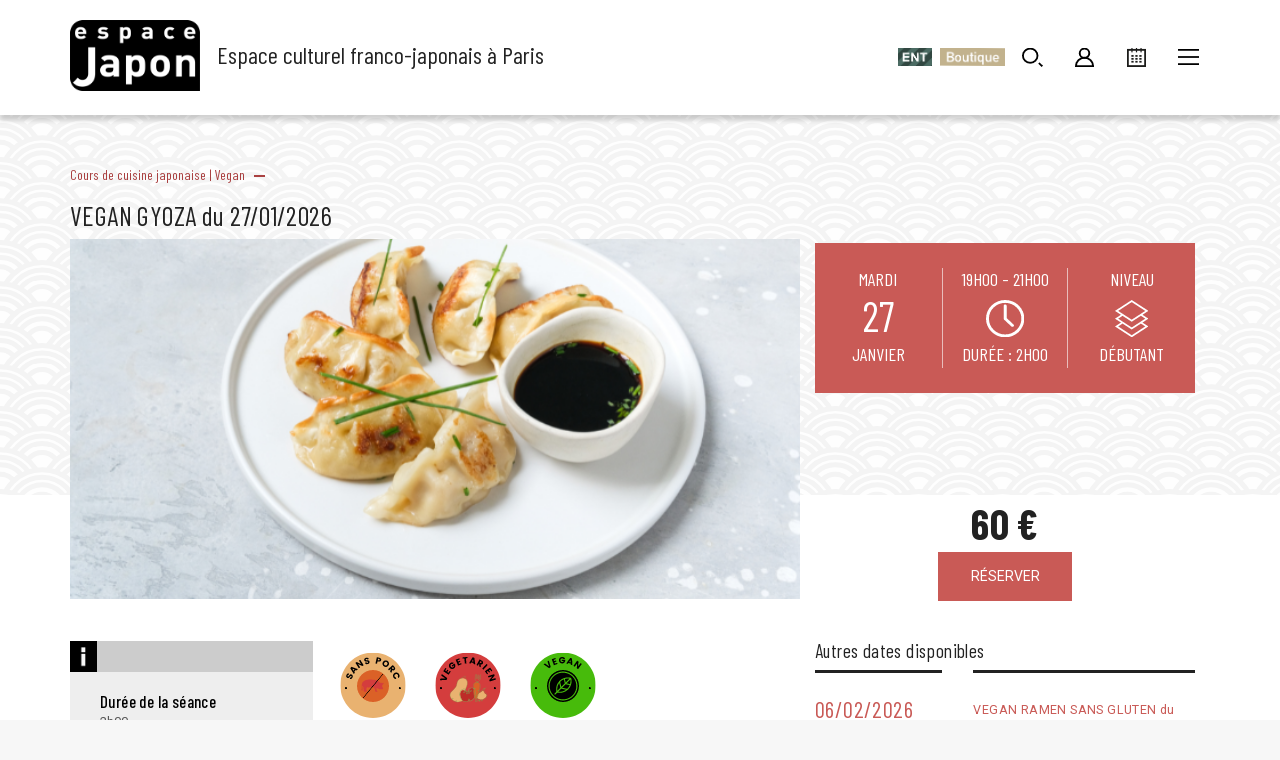

--- FILE ---
content_type: text/css
request_url: https://www.espacejapon.com/wp-content/plugins/woo-wholesale-pricing%E3%85%A4/assets/css/wwp-css-script.css?ver=1.6.5
body_size: 99
content:
#wholesale_tire_price tbody tr.active td {
	color: black;
	background-color: #cc7cf5;
}

--- FILE ---
content_type: text/css
request_url: https://www.espacejapon.com/wp-content/themes/espacejapon/style.css?ver=6.9
body_size: 4327
content:
/*
Theme Name: EspaceJapon
Theme URI: https://umazuma.com/
Author: Yann Gibert
Author URI: https://umazuma.com/
Description:  Thème édité par Umazuma sur la base de WP Bootstrap Starter (https://afterimagedesigns.com/wp-bootstrap-starter/)
Version: 1.0.1
License: GNU General Public License v2 or later
License URI: LICENSE
Text Domain: espace-japon

*/
/*--------------------------------------------------------------
>>> TABLE OF CONTENTS:
----------------------------------------------------------------
# Normalize
# Typography
# Elements
# Forms
# Navigation
	## Links
	## Menus
# Accessibility
# Alignments
# Clearings
# Widgets
# Content
	## Posts and pages
	## Comments
# Infinite scroll
# Media
	## Captions
	## Galleries
# Woocommerce
# Footer
--------------------------------------------------------------*/
/*--------------------------------------------------------------
# Normalize
--------------------------------------------------------------*/
body {
    margin: 0;
    -webkit-font-smoothing: antialiased;
}

article,
aside,
details,
figcaption,
figure,
footer,
header,
main,
menu,
nav,
section,
summary {
    display: block;
}

audio,
canvas,
progress,
video {
    display: inline-block;
    vertical-align: baseline;
}

audio:not([controls]) {
    display: none;
    height: 0;
}

[hidden],
template {
    display: none;
}

a {
    background-color: transparent;
}

a:active,
a:hover {
    outline: 0;
}

dfn {
    font-style: italic;
}

mark {
    background: #ff0;
    color: #000;
}

small {
    font-size: 80%;
}

sub,
sup {
    font-size: 75%;
    line-height: 0;
    position: relative;
    vertical-align: baseline;
}

sup {
    top: -0.5em;
}

sub {
    bottom: -0.25em;
}

img {
    border: 0;
}

svg:not(:root) {
    overflow: hidden;
}

figure {
    margin: 1em 2.5rem;
}

hr {
    box-sizing: content-box;
    height: 0;
}

button {
    overflow: visible;
}

button,
select {
    text-transform: none;
}

button,
html input[type="button"],
input[type="reset"],
input[type="submit"] {
    -webkit-appearance: button;
    cursor: pointer;
}

button[disabled],
html input[disabled] {
    cursor: default;
}

button::-moz-focus-inner,
input::-moz-focus-inner {
    border: 0;
    padding: 0;
}

input {
    line-height: normal;
}

input[type="checkbox"],
input[type="radio"] {
    box-sizing: border-box;
    padding: 0;
}

input[type="number"]::-webkit-inner-spin-button,
input[type="number"]::-webkit-outer-spin-button {
    height: auto;
}

input[type="search"]::-webkit-search-cancel-button,
input[type="search"]::-webkit-search-decoration {
    -webkit-appearance: none;
}

fieldset {
    border: 1px solid #c0c0c0;
    margin: 0 2px;
    padding: 0.35em 0.625em 0.75em;
}

legend {
    border: 0;
    padding: 0;
}

textarea {
    overflow: auto;
}

optgroup {
    font-weight: bold;
}

table {
    border-collapse: collapse;
    border-spacing: 0;
}

td,
th {
    padding: 0;
}

/*--------------------------------------------------------------
# Typography
--------------------------------------------------------------*/
h1, h2, h3, h4, h5, h6 {
    clear: both;
}

p {
    margin-bottom: 1.5em;
}

/*--------------------------------------------------------------
# Elements
--------------------------------------------------------------*/
body {
    background: #fff;
    /* Fallback for when there is no custom background color defined. */
}

img {
    height: auto;
    /* Make sure images are scaled correctly. */
    max-width: 100%;
    /* Adhere to container width. */
}

figure {
    margin: 1em 0;
    /* Extra wide images within figure tags don't overflow the content area. */
}

table {
    margin: 0 0 1.5em;
    width: 100%;
}

/*--------------------------------------------------------------
# Forms
--------------------------------------------------------------*/
/*--------------------------------------------------------------
# Navigation
--------------------------------------------------------------*/
header#masthead {
    margin-bottom: 0;
    padding: .74rem 1rem;
}

.navbar-brand > a {
    color: rgba(0, 0, 0, 0.9);
    font-size: 1.1rem;
    outline: medium none;
    text-decoration: none;
    color: #fff;
    font-weight: 700;
}

.navbar-brand > a:visited, .navbar-brand > a:hover {
    text-decoration: none;
}

#page-sub-header {
    position: relative;
    padding-top: 5rem;
    padding-bottom: 5rem;
    text-align: center;
    font-size: 1.25rem;
    background-size: cover !important;
}

#page-sub-header h1 {
    line-height: 1;
    font-size: 4rem;
    color: #563e7c;
    margin-bottom: 1rem !important;
}

#page-sub-header p {
    margin-bottom: 0;
    line-height: 1.4;
    font-size: 1.25rem;
    font-weight: 300;
    color: #212529;
}

a.page-scroller {
    color: #333;
    font-size: 2.6rem;
    display: inline-block;
    margin-top: 2rem;
}

@media screen and (min-width: 768px) {
    #page-sub-header h1 {
        font-size: 3.750rem;
        line-height: 1;
    }

    #page-sub-header {
        padding-top: 5rem;
        padding-bottom: 5rem;
        font-size: 1.25rem;
    }
}

@media screen and (min-width: 992px) {
    #page-sub-header p {
        max-width: 50rem;
        margin: 0 auto;
    }
}

/*--------------------------------------------------------------
## Links
--------------------------------------------------------------*/
/*--------------------------------------------------------------
## Menus
--------------------------------------------------------------*/
#masthead nav {
    padding-left: 0;
    padding-right: 0;
}

#masthead .navbar-nav > li > a {
    color: #cdbfe3;
    padding: 0.5rem;
    font-weight: 500;
}

#masthead .navbar-nav > li > a:hover {
    color: #fff;
    font-weight: 600;
    /*background: #f9f9f9;*/
}

.navbar-brand {
    height: auto;
}

.navbar-toggle .icon-bar {
    background: #000 none repeat scroll 0 0;
}

.dropdown-menu .dropdown-toggle::after {
    border-bottom: 0.3em solid transparent;
    border-left: 0.3em solid;
    border-top: 0.3em solid transparent;
}

/* Small menu. */
.menu-toggle,
.main-navigation.toggled ul {
    display: block;
}

.dropdown-item {
    line-height: 1.2;
    padding-bottom: 0.313rem;
    padding-top: 0.313rem;
}

.dropdown-menu {
    min-width: 12.500rem;
}

.dropdown .open .dropdown-menu {
    display: block;
    left: 12.250em;
    top: 0;
}

.dropdown-menu .dropdown-item {
    white-space: normal;
}

@media screen and (min-width: 37.5em) {
    .menu-toggle {
        display: none;
    }
}

@media screen and (min-width: 769px) {
    .dropdown-menu li > .dropdown-menu {
        right: -9.875rem;
        top: 1.375rem;
    }
}

@media screen and (max-width: 991px) {
    .dropdown-menu {
        border: medium none;
        margin-left: 1.250rem;
        padding: 0;
    }

    .dropdown-menu li a {
        padding: 0;
    }

    #masthead .navbar-nav > li > a {
        padding-bottom: 0.625rem;
        padding-top: 0.313rem;
    }

    .navbar-light .navbar-toggler {
        border: medium none;
        outline: none;
    }
}

.site-main .comment-navigation,
.site-main .posts-navigation,
.site-main .post-navigation {
    margin: 0 0 1.5em;
    overflow: hidden;
}

.comment-navigation .nav-previous,
.posts-navigation .nav-previous,
.post-navigation .nav-previous {
    float: left;
    width: 50%;
}

.comment-navigation .nav-next,
.posts-navigation .nav-next,
.post-navigation .nav-next {
    float: right;
    text-align: right;
    width: 50%;
}

.navigation.post-navigation {
    padding-top: 1.875rem;
}

.post-navigation .nav-previous a,
.post-navigation .nav-next a {
    border: 1px solid #ddd;
    border-radius: 0.938rem;
    display: inline-block;
    padding: 0.313rem 0.875rem;
    text-decoration: none;
}

.post-navigation .nav-next a::after {
    content: " \2192";
}

.post-navigation .nav-previous a::before {
    content: "\2190 ";
}

.post-navigation .nav-previous a:hover,
.post-navigation .nav-next a:hover {
    background: #eee none repeat scroll 0 0;
}

/*--------------------------------------------------------------
# Accessibility
--------------------------------------------------------------*/
/* Text meant only for screen readers. */
.screen-reader-text {
    clip: rect(1px, 1px, 1px, 1px);
    position: absolute !important;
    height: 1px;
    width: 1px;
    overflow: hidden;
    word-wrap: normal !important;
    /* Many screen reader and browser combinations announce broken words as they would appear visually. */
}

.screen-reader-text:focus {
    background-color: #f1f1f1;
    border-radius: 3px;
    box-shadow: 0 0 2px 2px rgba(0, 0, 0, 0.6);
    clip: auto !important;
    color: #21759b;
    display: block;
    font-size: 14px;
    font-size: 0.875rem;
    font-weight: bold;
    height: auto;
    left: 0.313rem;
    line-height: normal;
    padding: 0.938rem 1.438rem 0.875rem;
    text-decoration: none;
    top: 0.313rem;
    width: auto;
    z-index: 100000;
    /* Above WP toolbar. */
}

/* Do not show the outline on the skip link target. */
#content[tabindex="-1"]:focus {
    outline: 0;
}

/*--------------------------------------------------------------
# Alignments
--------------------------------------------------------------*/
.alignleft {
    display: inline;
    float: left;
    margin-right: 1.5em;
}

.alignright {
    display: inline;
    float: right;
    margin-left: 1.5em;
}

.aligncenter {
    clear: both;
    display: block;
    margin-left: auto;
    margin-right: auto;
}

a img.alignright {
    float: right;
    margin: 0.313rem 0 1.25rem 1.25rem;
}

a img.alignnone {
    margin: 0.313rem 1.25rem 1.25rem 0;
}

a img.alignleft {
    float: left;
    margin: 0.313rem 1.25rem 1.25rem 0;
}

a img.aligncenter {
    display: block;
    margin-left: auto;
    margin-right: auto;
}

.wp-caption.alignnone {
    margin: 0.313rem 1.25rem 1.25rem 0;
}

.wp-caption.alignleft {
    margin: 0.313rem 1.25rem 1.25rem 0;
}

.wp-caption.alignright {
    margin: 0.313rem 0 1.25rem 1.25rem;
}

/*--------------------------------------------------------------
# Clearings
--------------------------------------------------------------*/
.clear:before,
.clear:after,
.entry-content:before,
.entry-content:after,
.comment-content:before,
.comment-content:after,
.site-header:before,
.site-header:after,
.site-content:before,
.site-content:after,
.site-footer:before,
.site-footer:after {
    content: "";
    display: table;
    table-layout: fixed;
}

.clear:after,
.entry-content:after,
.comment-content:after,
.site-header:after,
.site-content:after,
.site-footer:after {
    clear: both;
}

/*--------------------------------------------------------------
# Widgets
--------------------------------------------------------------*/
.widget {
    margin: 0 0 1.5em;
    /* Make sure select elements fit in widgets. */
}

.widget select {
    max-width: 100%;
}

.widget_search .search-form input[type="submit"] {
    display: none;
}

.nav > li > a:focus,
.nav > li > a:hover {
    background-color: #eee;
    text-decoration: none;
}

.half-rule {
    width: 6rem;
    margin: 2.5rem 0;
}

/*--------------------------------------------------------------
# Content
--------------------------------------------------------------*/
/*--------------------------------------------------------------
## Posts and pages
--------------------------------------------------------------*/
#content.site-content {
    padding-bottom: 3.75rem;
    padding-top: 4.125rem;
}

.sticky .entry-title::before {
    content: '\f08d';
    font-family: fontawesome;
    font-size: 1.563rem;
    left: -2.5rem;
    position: absolute;
    top: 0.375rem;
}

.sticky .entry-title {
    position: relative;
}

.single .byline,
.group-blog .byline {
    display: inline;
}

.page-content,
.entry-content,
.entry-summary {
    margin: 1.5em 0 0;
}

.page-links {
    clear: both;
    margin: 0 0 1.5em;
}

.page-template-blank-page .entry-content,
.blank-page-with-container .entry-content {
    margin-top: 0;
}

.post.hentry {
    margin-bottom: 4rem;
}

.posted-on, .byline, .comments-link {
    color: #9a9a9a;
}

.entry-title > a {
    color: inherit;
}

/*--------------------------------------------------------------
## Comments
--------------------------------------------------------------*/
.comment-content a {
    word-wrap: break-word;
}

.bypostauthor {
    display: block;
}

.comment-body .pull-left {
    padding-right: 0.625rem;
}

.comment-list .comment {
    display: block;
}

.comment-list {
    padding-left: 0;
}

.comments-title {
    font-size: 1.125rem;
}

.comment-list .pingback {
    border-top: 1px solid rgba(0, 0, 0, 0.125);
    padding: 0.563rem 0;
}

.comment-list .pingback:first-child {
    border: medium none;
}

/*--------------------------------------------------------------
# Infinite scroll
--------------------------------------------------------------*/
/* Globally hidden elements when Infinite Scroll is supported and in use. */
.infinite-scroll .posts-navigation,
.infinite-scroll.neverending .site-footer {
    /* Theme Footer (when set to scrolling) */
    display: none;
}

/* When Infinite Scroll has reached its end we need to re-display elements that were hidden (via .neverending) before. */
.infinity-end.neverending .site-footer {
    display: block;
}


a[href*="actualite"] {
    color: #222;
}

/*--------------------------------------------------------------
# Media
--------------------------------------------------------------*/
.page-content .wp-smiley,
.entry-content .wp-smiley,
.comment-content .wp-smiley {
    border: none;
    margin-bottom: 0;
    margin-top: 0;
    padding: 0;
}

/* Make sure embeds and iframes fit their containers. */
embed,
iframe,
object {
    max-width: 100%;
}

.btn-small-width {
    position: absolute;
    right: 20px;
    top: 27px;
    font-size: 2rem;
    color: #fff;
    display: none;
}


/*--------------------------------------------------------------
## Captions
--------------------------------------------------------------*/
.wp-caption {
    background: #f1f1f1 none repeat scroll 0 0;
    border: 1px solid #f0f0f0;
    max-width: 96%;
    padding: 0.313rem 0.313rem 0;
    text-align: center;
}

.wp-caption img[class*="wp-image-"] {
    border: 0 none;
    height: auto;
    margin: 0;
    max-width: 100%;
    padding: 0;
    width: auto;
}

.wp-caption .wp-caption-text {
    font-size: 0.688rem;
    line-height: 1.063rem;
    margin: 0;
    padding: 0.625rem;
}

.wp-caption-text {
    text-align: center;
}

/*--------------------------------------------------------------
## Galleries
--------------------------------------------------------------*/
.gallery {
    margin-bottom: 1.5em;
}

.gallery-item {
    display: inline-block;
    text-align: center;
    vertical-align: top;
    width: 100%;
}

.gallery-item .gallery-columns-2 {
    max-width: 50%;
}

.gallery-item .gallery-columns-3 {
    max-width: 33.33333%;
}

.gallery-item .gallery-columns-4 {
    max-width: 25%;
}

.gallery-item .gallery-columns-5 {
    max-width: 20%;
}

.gallery-item .gallery-columns-6 {
    max-width: 16.66667%;
}

.gallery-item .gallery-columns-7 {
    max-width: 14.28571%;
}

.gallery-item .gallery-columns-8 {
    max-width: 12.5%;
}

.gallery-item .gallery-columns-9 {
    max-width: 11.11111%;
}

.gallery-caption {
    display: block;
}


/*--------------------------------------------------------------
# Plugin Compatibility
--------------------------------------------------------------*/
/*--------------------------------------------------------------
## Woocommerce
--------------------------------------------------------------*/
.woocommerce-cart-form .shop_table .coupon .input-text {
    width: 8.313rem !important;
}

.variations_form .variations .value > select {
    margin-bottom: 0.625rem;
}

.woocommerce-MyAccount-content .col-1,
.woocommerce-MyAccount-content .col-2 {
    max-width: 100%;
}

/*--------------------------------------------------------------
## Elementor
--------------------------------------------------------------*/
.elementor-page article .entry-footer {
    display: none;
}

.elementor-page.page-template-fullwidth #content.site-content {
    padding-bottom: 0;
    padding-top: 0;
}

.elementor-page .entry-content {
    margin-top: 0;
}

/*--------------------------------------------------------------
## Visual Composer
--------------------------------------------------------------*/
.vc_desktop article .entry-footer {
    display: none;
}

.vc_desktop #content.site-content {
    padding-bottom: 0;
    padding-top: 0;
}

.vc_desktop .entry-content {
    margin-top: 0;
}

/*--------------------------------------------------------------
# Footer
--------------------------------------------------------------*/
footer#colophon {
    color: #99979c;
    background-color: #f7f7f7;
    font-size: 85%;
}

.copyright {
    font-size: 0.875rem;
    margin-bottom: 0;
    text-align: center;
}

.copyright a, footer#colophon a {
    color: inherit;
}

@media screen and (max-width: 767px) {
    #masthead .navbar-nav > li > a {
        padding-bottom: 0.938rem;
        padding-top: 0.938rem;
    }
}

/*--------------------------------------------------------------
# Media Query
--------------------------------------------------------------*/
/*--------------------------------------------------------------
## Notebook
--------------------------------------------------------------*/
@media only screen and (max-width: 1280px) {
    html {
        font-size: 95%;
    }
}

/*--------------------------------------------------------------
## Netbook
--------------------------------------------------------------*/
@media only screen and (max-width: 1024px) {
    html {
        font-size: 93%;
    }
}

/*--------------------------------------------------------------
## iPad
--------------------------------------------------------------*/
@media only screen and (max-width: 960px) {
    html {
        font-size: 90%;
    }
}

/*--------------------------------------------------------------
## iPad
--------------------------------------------------------------*/
@media only screen and (max-width: 768px) {
    html {
        font-size: 88%;
    }
}

/*--------------------------------------------------------------
## iPad
--------------------------------------------------------------*/
@media only screen and (max-width: 480px) {
    html {
        font-size: 86%;
    }

    .menu-compte ul {
        display: none;
    }

    .btn-small-width {
        display:block;
        cursor: pointer;
        z-index:1000;
    }


    .boutique-home img {
        max-width: 100%;
    }

}


--- FILE ---
content_type: text/css
request_url: https://www.espacejapon.com/wp-content/themes/espacejapon/espacejapon.css
body_size: 10484
content:
/*--------------------------------------------------------------
# UMAZUMA
--------------------------------------------------------------*/

body {
    font-family: 'Roboto', sans-serif;
    font-size: 14px;
    line-height: 22px;
    color: #222;
    background-color: #f7f7f7;
}


main {
    min-height: calc(100vh - 460px);
}

#content.site-content {
    padding-bottom: 50px;
    padding-top: 150px;
}

.home #content.site-content {
    padding-top: 125px;
}

header#masthead {
    margin-bottom: 0;
    padding: .74rem 1rem;
    box-shadow: 0 5px 5px rgba(0, 0, 0, 0.18);
    height: 115px;
    line-height: 75px;
    background: #fff;
    position: fixed;
    z-index: 5000;
    width: 100%;
}

h1, h2, h3, h4, h5, h6 {
    font-family: 'Barlow Condensed', sans-serif;
    font-weight: 400;
    letter-spacing: .4px;
}

.site-description-header {
    font-family: 'Barlow Condensed', sans-serif;
    font-size: 24px;
    color: #222222;
    margin-left: 1vw;
    vertical-align: middle;
    font-weight: 400;
}

.navbar-brand img {
    height: auto;
    max-width: 130px;
}

.form-control:focus {
    color: #495057;
    background-color: #e8efff;
    border-color: #AA4141;
    outline: 0;
    box-shadow: none;
}

.btn-info:hover {
    color: #fff;
    background-color: #AA4141;
    border-color: #AA4141;
}

.btn-info.focus, .btn-info:focus {
    box-shadow: none;
}

.btn-info:not([disabled]):not(.disabled).active, .btn-info:not([disabled]):not(.disabled):active, .show > .btn-info.dropdown-toggle {
    color: #fff;
    background-color: #AA4141;
    border-color: #10707f;
    box-shadow: none;
}

.btn.focus, .btn:focus {
    outline: 0;
    box-shadow: none;
}

/* -------------------------------------------------- */
/* Menu haut
/* -------------------------------------------------- */

.header-bar-fixed {
    position: relative;
}

.actions-div {
    position: absolute;
    right: 0;
    top: 0;
}

.menu-principal {
    position: relative;
    margin: 0;
    padding: 0;
    list-style: none;
    line-height: 103px;
    z-index: 3;
    width: 375px;
    float: right;
    display: none;
}

.menu-principal .menu-item {
    display: inline-block;
    width: 2.3em;
    padding-right: 0.8em;
    margin-left: 1.2em;
    position: relative;
}

.woocommerce .woocommerce-customer-details address {
    width: 300px;
}

.woocommerce-column--billing-address.col-1 h2 {
    width: 440px !important;

}

.woocommerce .col2-set .col-2, .woocommerce-page .col2-set .col-2 {
    float: left;
    width: 48%;
    margin-left: 360px;
    display: block;
}

.woocommerce .col2-set .col-2, .woocommerce-page .col2-set .col-2 h2 {
    width: 440px !important;
}


.complement-cat {
    text-align: initial !important;
}


.alert-vancances {
    text-align: center;
    width: 100%;
    border: 1px solid #C6B389;
    padding: .5rem;
    background: #C6B389;
    color: #5F4C22;
    margin: -15px auto 1rem;
}


@media (max-width: 769px) {
    .menu-principal .menu-item {
        width: 1.9em;
        padding-right: 0.5em;
        margin-left: .7em;
    }
}

.menu-principal .menu-item a {
    width: 100%;
    display: block;
    height: 1.4em;
    background-position: center center;
    background-repeat: no-repeat;
}

.menu-principal .menu-item a#rech {
    background-image: url('/wp-content/themes/espacejapon/img/pictos/picto_recherche.svg');
}

.menu-principal .menu-item a#compte {
    background-image: url('/wp-content/themes/espacejapon/img/pictos/picto_utilisateur.svg');
}

.menu-principal .menu-item a#agenda {
    background-image: url('/wp-content/themes/espacejapon/img/pictos/picto_calendrier.svg');
}

.menu-principal .menu-item a#menu {
    background-image: url('/wp-content/themes/espacejapon/img/pictos/picto_menu.svg');
}

.menu-principal .menu-item a#panier {
    background-image: url('/wp-content/themes/espacejapon/img/pictos/picto_panier.svg');
}

.menu-principal .menu-item a#boutique {
    background-image: url('/wp-content/themes/espacejapon/img/pictos/boutique.png');
    background-size: 65px;
    padding: 0 0 0 65px;
    position: relative;
    left: -30px;
}

.menu-principal .menu-item a#ent {
    background-image: url('/wp-content/themes/espacejapon/img/pictos/ent.png');
    background-size: 34px;
    padding: 0 0 0 34px;
    position: relative;
    left: -20px;
}

.menu-principal .menu-item span {
    display: none;
}

.menu-principal .menu-item #panier span {
    display: block;
    line-height: 2.6em;
    font-size: 0.7em;
    color: #AA4141;
    text-align: center;
    position: absolute;
    width: 2.25em;
    font-weight: bold;
}

.menu-principal .menu-item .fa-shopping-cart {
    display: inline;
    font-size: 1.6em;
    color: #AA4141;
}

.mask {
    width: 350px;
    position: absolute;
    height: 100px;
    z-index: 2;
    background: #fff;
    right: -150px;
}

.search-form {
    position: absolute;
    right: 130px;
    top: 5px;
    z-index: 1;
    opacity: 0;
    -webkit-transform: translateX(230px);
    -moz-transform: translateX(230px);
    -ms-transform: translateX(230px);
    -o-transform: translateX(230px);
    transform: translateX(230px);
    -webkit-transition: all .4s;
    -moz-transition: all .4s;
    -ms-transition: all .4s;
    -o-transition: all .4s;
    transition: all .4s;
    width: 280px;
}

.search-form.active {
    right: 290px;
    -webkit-transform: translateX(0);
    -moz-transform: translateX(0);
    -ms-transform: translateX(0);
    -o-transform: translateX(0);
    transform: translateX(0);
    opacity: 1;
    z-index: 1;
}

.search-submit {
    border-radius: 0;
    background: #AA4141;
    color: #fff;
    border: 0;
}

.search-field {
    border: 0;
    border-bottom: 2px solid #ccc;
    border-radius: 0;
    background: #fafafa;
}

/* -------------------------------------------------- */
/* Panel
/* -------------------------------------------------- */
#menu-activites,
#menu-menu-1 {
    margin: 100px 0 0;
    padding: 0;
    list-style: none;
}

#menu-menu-1 {
    margin-top: 0;
}

#menu-activites > li,
#menu-menu-1 > li {
    padding: 1em 2em;
    font-size: 15px;
    font-weight: 700;

    border-top: 1px solid rgba(0, 0, 0, .2);
    width: 100%;
    display: block;
}

#menu-activites li a,
#menu-menu-1 li a {
    color: #fff;
}

.has-sub .fa-chevron-down {
    float: right;
}

.has-sub .active + ul {
    max-height: 500px;
}

#menu-activites ul,
#menu-menu-1 ul {

    margin: 0;
    padding: 0;
    list-style: none;

}

#menu-activites ul li, #menu-menu-1 ul li {
    padding: .5em 0;
    font-weight: 300;
}

.has-sub ul {
    max-height: 0;
    overflow: hidden;
    -webkit-transition: all .6s;
    -moz-transition: all .6s;
    -ms-transition: all .6s;
    -o-transition: all .6s;
    transition: all .6s;
}

/* -------------------------------------------------- */
/* Page accueil
/* -------------------------------------------------- */
.home #content .container {
    max-width: 100%;
    margin: 0;
    padding: 15px;
}

#content {
    background: #fff;
}

.home #content {
    background: inherit;
}

.elementor-element-5db18af, .elementor-element-3eced11, .elementor-element-d413aa6, .elementor-element-6be7c99 {
    background: #fff;
    margin-left: -15px;
    margin-right: -15px;
}

.elementor-col-25 {
    position: relative;
}

#content .lae-posts-carousel .lae-posts-carousel-item .lae-entry-text-wrap .entry-title {
    font-size: 30px;
    text-transform: inherit;
}

.titre-activite {
    padding: 2em 0 2em;
}

.elementor-column-wrap, .elementor-widget-wrap {
    width: 100%;
    position: relative;
    z-index: 0;
}

.titre-activite h3,
.elementor-element-3eced11 h3,
.bloc-bar-bon-cadeau h3,
.bloc-expo-hlm h2,
.bloc-actualites h2 {
    background: #000;
    color: #fff;
    display: inline-block;
    padding: 2px 5px;
    font-size: 25px;
    text-align: left !important;
    clear: both;
    margin: -2px;
    float: left;
}

.elementor-element-3eced11 h3 a {
    color: #fff;
}

.elementor-element-3eced11 .elementor-widget-wrap:hover .elementor-text-editor h3 {
    background: #AA4141;
}

.bloc-expo-hlm h2 {
    font-size: 18px;
}

.bloc-actualites h2 {
    font-size: 20px;
}

.lae-portfolio-wrap .lae-portfolio-header {
    margin-bottom: -10px;
}

.lae-portfolio-wrap .lae-heading {
    font-size: 18px;
    line-height: inherit;
    text-transform: inherit;
    letter-spacing: inherit;
    color: #fff;
    margin: 1em 0 0;
}

.lae-portfolio-wrap .lae-portfolio .lae-portfolio-item .entry-title {
    font-size: 18px;
    line-height: 22px;
    margin-bottom: 0;
    font-weight: 600;
}

.lae-portfolio-wrap .lae-portfolio .lae-portfolio-item .lae-project-image img,
.lae-posts-carousel .lae-posts-carousel-item .lae-project-image img,
.bloc-activites figure img {
    display: block;
    width: 100%;
    -webkit-transition: all 0.2s ease-in-out 0s;
    -moz-transition: all 0.2s ease-in-out 0s;
    -ms-transition: all 0.2s ease-in-out 0s;
    transition: all 0.2s ease-in-out 0s;
}

.lae-portfolio-wrap .lae-portfolio .lae-portfolio-item .lae-project-image:hover img,
.lae-posts-carousel .lae-posts-carousel-item .lae-project-image:hover img,
.bloc-activites figure:hover img {
    -webkit-filter: brightness(80%);
    -moz-filter: brightness(80%);
    filter: brightness(80%);
    transform: scale(1.05);
    position: relative;
}

.bloc-expo-hlm .elementor-widget-text-editor {
    margin-bottom: 5px;
}

.bloc-expo-hlm .elementor-row {
    margin-bottom: 4em;
}

.bloc-expo-hlm .entry-summary p {
    height: 70px;
    overflow: hidden;
}

.bloc-newsletter h3 {
    text-align: center;
}

.elementor-element.elementor-button-info .elementor-button {
    background-color: transparent;
    color: #222;
    border: 0;
    float: right;
    font-family: 'Barlow Condensed', sans-serif;
    font-size: 14px;
}

.elementor-element-3eced11 .elementor-text-editor {
    z-index: 200;
    position: absolute;
    top: 80px;
    left: 12%;
}

.lae-posts-carousel .lae-posts-carousel-item .hentry {
    background: transparent;
}

.lae-posts-carousel .lae-posts-carousel-item .lae-project-image {
    position: relative;
    overflow: hidden;
    max-height: 400px;
}

.lae-portfolio-wrap .lae-portfolio .lae-portfolio-item h3.entry-title {
    font-size: 24px;
    font-weight: 500;
    margin: 0;
}

.lae-portfolio-wrap .lae-portfolio .lae-portfolio-item .entry-summary {
    margin: 10px auto;
    padding: 0;
    font-size: 0.85em;
    line-height: 1.4em;
}

.lae-posts-carousel-item .entry-summary {
    font-size: 0.9em;
    line-height: 1.5em;
}

.bloc-actualites .lae-portfolio-wrap .lae-portfolio .lae-portfolio-item .entry-summary {
    font-size: .8em;
    line-height: 1.3em;
}

.lae-portfolio-wrap .lae-portfolio .lae-portfolio-item .entry-summary::before {
    display: none;
}

.elementor-element-3eced11 .elementor-text-editor h3 {
    font-size: 18px;
}

.lae-gapless-grid.lae-grid-container, .lae-gapless-grid .lae-grid-container {
    height: 450px !important;
}

.elementor-image-box-wrapper .elementor-image-box-img {
    width: 24vw !important;
    height: 24vw;
    max-width: 250px;
    max-height: 250px;
    left: 0;
    top: 0;
    z-index: -1;
    overflow: hidden;
    border-radius: 50%;
    margin-top: -3em !important;
}

.elementor-element.elementor-button-danger .elementor-button {
    background-color: #000;
}

.bloc-bar-bon-cadeau .elementor-col-50:last-child .elementor-button-link.elementor-button:hover,
.elementor-element.elementor-button-danger .elementor-button:hover {
    background: #AA4141;
}

.elementor-widget-image-box.elementor-vertical-align-top .elementor-image-box-wrapper {
    position: relative;
    height: 400px;
}

.elementor-widget-image-box .elementor-image-box-content {
    width: 80%;
    background: #fff;
    position: absolute;
    top: auto;
    left: 18%;
    text-align: left;
    font-size: 13px;
    line-height: 20px;
    border-left: 2px solid #AA4141;
    padding-left: 9px;
}

.bloc-bar-bon-cadeau {
    min-height: 330px;
    margin-bottom: 4em;
}

.bloc-bar-bon-cadeau .elementor-text-editor {
    position: absolute;
    z-index: 200;
    top: 30px;
    left: 35px;
}

.bloc-bar-bon-cadeau .elementor-element-3af307e::before {
    content: " ";
    width: 42%;
    height: 69%;
    background-image: url('/wp-content/themes/espacejapon/img/pictos/bon_cadeau.svg');
    display: block;
    position: absolute;
    right: 0%;
    top: 10%;
    background-repeat: no-repeat;
}

.bloc-bar-bon-cadeau .elementor-button-link.elementor-button {
    position: absolute;
    top: 140px;
    left: 30px;
    border-radius: 0;
    font-family: 'Barlow Condensed', sans-serif;
    font-weight: 400;
    text-transform: uppercase;
}

.bloc-bar-bon-cadeau .elementor-col-50:first-child {
    background: url('/wp-content/themes/espacejapon/img/home_bar.jpg');
    background-repeat: no-repeat;
    background-position: center center;
    -webkit-background-size: cover;
    background-size: cover;
    height: 270px;
    border: 15px solid #fff;
}

.bloc-bar-bon-cadeau .elementor-col-50:last-child {
    background: url('/wp-content/themes/espacejapon/img/fond-clair.png');
    height: 270px;
    border: 15px solid #fff;
    box-shadow: inset 0 0 1px rgba(0, 0, 0, .3);
}

.bloc-bar-bon-cadeau .elementor-col-50:last-child .elementor-button-link.elementor-button {
    background: #000;
}

.elementor-element-6be7c99 {
    padding: 60px 0;
}

.liste-agenda {
    height: 410px;
    overflow: auto;
}

.liste-agenda .fa.fa-cog.fa-spin {
    font-size: 2em;
    margin-top: 2em;
}

.date-act {
    text-align: left;
    margin: 1.3em 2.6em 0.1em;
    text-transform: uppercase;
    font-size: 1.4em;
    position: relative;
}

.date-act::before {
    content: '';
    position: absolute;
    left: -1.4em;
    border-top: 2px solid #fff;
    display: block;
    width: 1em;
    top: 0.6em;
}

.liste-agenda .row {
    border-bottom: 1px solid rgba(0, 0, 0, .2);
    padding-bottom: 12px;
    font-family: 'Barlow Condensed', sans-serif;
    font-weight: 500;
    font-size: 1.4em;
    text-align: left;
    padding: .4em .2em .5em;
}

.title-act a {
    color: #fff;
}

.elementor-widget-button {
    z-index: 2000;
}

.subscribe-form {
    text-align: center;
}

.subscribe-form #email {
    width: 50%;
    margin: 0;
    display: inline-block;
    line-height: 2em;
    border: 1px solid #222;
    padding: 2px 10px;
}

.subscribe-form .mailjet-subscribe {
    line-height: 2em;
    border: 1px solid #AA4141;
    padding: 2px 10px;
    background: #AA4141;
    color: #fff;
}

/* -------------------------------------------------- */
/* Footer
/* -------------------------------------------------- */

footer#colophon {
    background: url('/wp-content/themes/espacejapon/img/fond-sombre.png');
    min-height: 230px;
}

footer .container {
    margin-top: 4em;
}

.carte-adresse {
    background: #222;
    padding: 0;
}

.carte-adresse div {
    padding: 0;
    margin: 0;
}

.carte-adresse div.adresse {
    padding: 3em;
    color: #fff;
}

.site-info {
    margin: 2em auto;
    text-align: center;
}

.reseaux-sociaux {
    text-align: center;
    padding-top: 5em;
}

.reseaux-sociaux h2 {
    background: #fff;
    display: inline-block;
    font-size: 2.1em;
    line-height: 1.2em;
    padding: 2px 5px 5px;
    color: #000;
}

footer#colophon .reseaux-sociaux div a.res-linkk {
    color: #fff;
    font-size: 3em;
    margin: 21px 0.5em;
    display: inline-block;
}


.menu-footer {
    margin: 0;
    padding: 0;
    list-style: none;
}

.menu-footer li {
    color: #888;
}

/* -------------------------------------------------- */
/* Panel sommaire
/* -------------------------------------------------- */

.sommaire {
    width: 40%;
    background: #AA4141;
    position: fixed;
    top: 0;
    right: -440px;
    max-width: 440px;
    height: 100vh;
    z-index: 10000;
    transition: all .6s;
    overflow: auto;
    padding-bottom: 7rem;
}

.active .sommaire {
    right: 0;
}

.back-sommaire {
    background: #000;
    opacity: 0;
    position: fixed;
    top: 0;
    left: 0;
    width: 0;
    height: 0;
    z-index: 9990;
    -webkit-transition: opacity .4s;
    -moz-transition: opacity .4s;
    -ms-transition: opacity .4s;
    -o-transition: opacity .4s;
    transition: opacity .4s;
}

.active .back-sommaire {
    height: 100vh;
    width: 100vw;
    opacity: .7;
}

.close-btn {
    width: 1.5em;
    display: block;
    position: absolute;
    right: 1em;
    top: 3em;
    cursor: pointer;
}

.lae-posts-carousel {
    max-width: 100%;
}

.lae-posts-carousel .lae-posts-carousel-item .hentry,
.lae-posts-carousel .lae-posts-carousel-item .hentry:hover {
    -webkit-box-shadow: none;
    -moz-box-shadow: none;
    -ms-box-shadow: none;
    box-shadow: none;
    height: 540px;
    -webkit-border-radius: 0;
    -moz-border-radius: 0;
    border-radius: 0;
}

article {
    position: relative;
}

.lae-portfolio-wrap .lae-portfolio .lae-portfolio-item .lae-entry-text-wrap, .lae-posts-carousel .lae-posts-carousel-item .lae-entry-text-wrap {
    background: rgba(255, 255, 255, 1);
    width: 95%;
    position: absolute;
    top: 330px;
    left: 5%;
    max-width: 95%;
    text-align: left;
    padding: 20px;
    height: 160px;
    overflow: hidden;
}

.lae-portfolio-wrap .lae-portfolio .lae-portfolio-item .lae-entry-text-wrap {
    top: 260px;
}

.actualites .lae-portfolio-wrap .lae-portfolio .lae-portfolio-item .lae-entry-text-wrap {
    top: 100px;
}

.elementor-widget.elementor-widget-lae-portfolio {
    height: 450px;
}

.bloc-actualites .elementor-widget.elementor-widget-lae-portfolio {
    height: 330px;
}

.bloc-actualites .elementor-text-editor a {
    background-color: transparent;
    color: #222;
    border: 0;
    float: right;
    font-family: 'Barlow Condensed', sans-serif;
    font-size: 14px;
}

.lae-image-info .lae-entry-info {

    top: -999em !important;
}

h3.entry-title {
    text-align: left;
}

.lae-container ul.slick-dots {
    width: 100%;
    position: absolute;
    text-align: center;
    border-color: #fff;
    padding: 0 !important;
    margin: 0 !important;
    top: 300px !important;
}

.lae-container ul.slick-dots li button {
    border-radius: 0;
    width: 25px;
    height: 3px;
    border: 0 !important;
    background: rgba(255, 255, 255, 0.3) !important;
}

.lae-container ul.slick-dots li.slick-active button {
    width: 25px;
    height: 3px;
    background: #fff !important;
}

.agenda {
    background: #C95A56;
    height: 490px;
    margin-bottom: 50px;
    text-align: center;
    color: #fff;
    padding-top: 0;
}

.agenda h2 {
    padding: .5em 0.5em;
    background: #AA4141;
    text-align: left;
    text-transform: uppercase;
    font-size: 2em;
}

/* -------------------------------------------------- */
/* Page standard
/* -------------------------------------------------- */

#content .bandeau-haut {
    position: absolute;
    width: 100%;
    height: 380px;
    top: 115px;
    left: 0;
    background: url('/wp-content/themes/espacejapon/img/fond-clair.png');
}

.post-thumbnail img {
    height: auto;
    max-width: 100%;
    width: 100%;
}

.post-category {
    display: block;
    margin: 1em 0;
    color: #AA4141;
    font-family: 'Barlow Condensed', sans-serif;
}

.post-category a {
    color: #AA4141;
}

.post-category::after {
    content: "";
    border-top: 2px solid #AA4141;
    width: 0.8em;
    margin: 3px 0.4em;
    display: inline-block;
}

.article-content {
    background: #fff !important;
    margin: -6em 0 0 3em;
    z-index: 5;
    position: relative;
    padding: 1em 1.6em;
}

#secondary {
    margin-top: 280px;
}

.no-neg-margin {
    margin: 0;
}

.hor-act {
    color: #720909;
}

/* -------------------------------------------------- */
/* Page produit
/* -------------------------------------------------- */

/* WOOCOMMERCE */

.woo-detail.row {
    width: 100%;
}

.header-prod {
    min-height: 90px;
}

.woo-detail figure {
    margin: 0 0 3em;
    position: relative;
    height: 360px;
    overflow: hidden;
}

.woo-detail figure img {
    width: 100%;
    display: block;
    position: absolute;
    top: 30%;
    left: 50%;
    margin-top: -25%;
    margin-left: -50%;
}

.bloc-resa {
    height: 150px;
    border: 0;
    text-align: center;
    padding: 1.4em 0;
    background: #C95A56;
    color: #fff;
    font-family: 'Barlow Condensed', sans-serif;
    font-size: 1.3em;
    text-transform: uppercase;
    margin-top: 3px;
}

.bloc-resa span {
    display: block;
    width: 100%;
}

.bloc-resa .jour.interligne0 {
    line-height: 1.35em;
}

.bloc-resa .date {
    font-size: 2.3em;
    margin: 14px 0 5px 0;
    height: 0.8em;
    padding: 0;
}

.bloc-resa .date img {
    height: 0.9em;
    margin-top: -7px;
}

.activite-heures:nth-of-type(2) {
    border-left: 1px solid rgba(255, 255, 255, .6);
    border-right: 1px solid rgba(255, 255, 255, .6);
}

.bloc-objectifs p img {
    max-width: 20%;
    float: left;
    margin: 0 2%;
}

.bloc-info {
    background: #eee;
    color: #555;
    font-size: .9em;
    padding: 0 30px;
}

.bloc-info h6 {
    font-size: 1.3em;
    font-weight: 500;
    line-height: 1.2em;
    margin: 0;
    color: #000;
}

.bloc-info::before {
    content: "";
    display: block;
    height: 2.5em;
    background: #ccc;
    margin: 0 -30px 20px;
    background-image: url('/wp-content/themes/espacejapon/img/info.png');
    background-position: 0 0;
    background-repeat: no-repeat;
    background-size: contain;
}

h3.produit-titre {
    font-size: 1.4em;
    color: #AA4141;
}

.price-prod h2 {
    display: block;
    margin: 2.5em auto 0.1em;
    width: 100%;
    text-align: center;
    font-size: 3em;
    font-weight: 700;
}

.price-prod h2.variation {
    margin: 1em auto .05em;
    font-size: 1.5em;
}

.add_to_cart_button {
    background: #C95A56;
    border: 0;
    margin: 0 auto;
    border-radius: 0;
    padding: 1em 2.3em;
    font-size: 1em;
    text-transform: uppercase;
}

.add_to_cart_button.black {
    background: #222;
    color: #fff;

}

.autre-session {
    margin-top: 2.8em;
}

.bord-h {
    border-top: 3px solid #222;
}

.bord-v {
    border-bottom: 1px solid #222;

}

.bord-v h4 {
    margin: 0 -15px;
}

.bord-v h4 a,
.bord-v h4 .like-a-link {
    color: #C95A56;
    display: block;
    width: 100%;
    padding: 1em 0;
    transition: all .3s
}

.bord-v h4 a:hover {
    background: #f4f4f4;
    text-decoration: none;
}

.redIt {
    width: 16px;
}

.bord-v span {
    font-family: 'Roboto', sans-serif;
    color: #222;
    font-size: 0.55em;
    vertical-align: middle;
}

.l-titre a {
    padding: 0 !important;
    margin: 0;
    line-height: 28.4px;
}

/* -------------------------------------------------- */
/* Page panier
/* -------------------------------------------------- */

.panier .entry-content {
    background: #fff;
    padding: 2em;
}

.woocommerce table.shop_table {
    border: 0;
}

.woocommerce a.remove {
    font-size: 2.5em;
    width: 0.1em;
    color: #C95A56 !important;

}

.woocommerce .shop_table a {
    color: #C95A56;
}

.woocommerce a.remove:hover {
    color: #000 !important;
    background: none;
}

input[name="update_cart"] {
    border-radius: 0 !important;
    font-weight: normal !important;
    font-size: .8em !important;
}

.cart_totals .shop_table td {
    text-align: right;
}

.woocommerce .checkout-button {
    background: #C95A56 !important;
    border-radius: 0 !important;
}

.added_to_cart {
    border: 1px solid #222;
    padding: 0 20px;
    line-height: 2.2em;
    color: #fff;
    background: #222;
    text-transform: uppercase;
}

.alert-level {
    display: block;
    width: 100%;
    position: absolute;
    top: 436px;
    right: 0;
    left: inherit;
    text-align: right;
    text-transform: uppercase;
    font-weight: 700;
    font-size: 0.8em;
}

.low-level {
    color: #C95A56;
}

/* -------------------------------------------------- */
/* Page commande
/* -------------------------------------------------- */
.commande .entry-content {
    background: #fff;
    padding: 2em;
}

.col-lg-8.alert-danger.block-inscr {
    color: #fff;
    background-color: #AA4141;
    background-image: url('/wp-content/themes/espacejapon/img/fond-clair.png');
    background-blend-mode: multiply;
    /*margin: -2em 1em -1em -1em;
    padding: 2em 1em;*/
}

.row.content-valide {
    margin-top: 170px;
}

/* -------------------------------------------------- */
/* Page activité (woocommerce)
/* -------------------------------------------------- */

.content-global-list h1, .content-global-list h2, .content-global-list h3, .content-global-list h4, .content-global-list h5, .content-global-list h6 {
    display: block;
    width: 100%;
    margin-top: 1em;
}

.activite-titre {
    z-index: 3;
    width: 100%;
    text-align: center;
    margin-top: 0.8em;
}

.activite-titre span {
    background: #000;
    color: #fff;
    padding: .4em 2em;
    font-size: .7em;
}

.content-global-list {
    margin-top: 1em;
    width: 100%;
    min-height: 20vh;
    z-index: 10;
    text-align: center;
    margin-left: 0;
}

.content-global-list.visible {
    opacity: 1;
}

.content-in-list {
    height: 400px;
    background: #eee;
}

.liste-activites {
    width: 100%;
}

.sub-cat-produits {
    z-index: 3;
    margin-top: 1.4em;
    text-align: center;
    width: 100%;
    height: auto;
    padding-bottom: 2rem;
}

.sub-cat-produits ul.subcat-cat {
    padding: 0;
    list-style: none;
    display: block;
    margin: 0 auto;
    position: absolute;
    left: 0;
    top: 90px;
    width: 320px;
}

.sub-cat-produits ul li {
    display: inline-block;
    margin: 1.2% 1.5%;
    width: auto;
    position: relative;
}

.subcatlink {
    color: #999;
    text-decoration: underline;
}

.subcatlink:hover,
.rewind:hover {
    color: #AA4141;
}

.subcatlink::before {
    content: '\f06e';
    font-family: fontawesome;
    padding-right: 0.4em;
    display: inline-block;
    margin-bottom: 0.4em;
}

.rewind {
    display: block;
    width: 100%;
    margin: 1em;
    color: #AA4141;
}

.rewind::before {
    content: "\f060";
    font-family: "fontawesome";
    margin-right: .4em;
}

.btn-subcat, .btn-subcompte {
    font-family: 'Barlow Condensed', sans-serif;
    font-weight: 400;
    border: 5px solid #dedede;
    background: #fff;
    color: #666;
    padding: .2em 1em;
    font-size: 1.2em;
    border-radius: 0;
    width: 100%;
    display: block;
    transition: all .2s;
}

.btn-subcat.active,
.btn-subcompte.active {
    color: #000;
    font-weight: 700;
}

.sub-cat-produits li:nth-of-type(1) a {
    background: #ddd;
    /* border: -1px solid #c7c7c7; */
}

@media(max-width:600px){


    .sub-cat-produits ul li {
        margin: 0.5% 0.2%;
    }
    .btn-subcat, .btn-subcompte {
        border: 1px solid #dedede;
    }


}

.btn-subcat:hover,
.btn-subcompte:hover {
    color: #000;
    border-color: #000;
}

.cog-prod {
    font-size: 4em;
    display: block;
    padding: 0;
    margin: 0 auto;
    color: #e4e5ed;
    position: absolute;
    top: 470px;
    left: 50%;
    margin-left: -0.5em;
}

.content-global-list {
    opacity: 0;
    transition: all .4s;
}

.trans {
    opacity: 1;
}

.loop-activite {
    background: #ece9e9;
    padding: 1.5em;
    margin-bottom: 2em;
}

.loop-activite figure {
    max-height: 200px;
    overflow: hidden;
    margin: 0;
}

.loop-activite.bcd0 {
    background: url('/wp-content/themes/espacejapon/img/fond-clair.png');
    padding: 2.5em;
}

.loop-activite.bcd0 figure img {
    max-height: 170px;
    margin: 0 auto;
    display: block;
}

.loop-activite .content-activite {
    background: #fff;
    padding: 2em 2em 0.7em;
}

.loop-activite.bcd0 .content-activite {
    background: transparent;
    padding: 0em 0em 0.7em;

}

.content-activite {
    height: 20em;
    overflow: hidden;
}

.bcd0 .content-activite {
    height: 20.1em;
}

.bcd0.nwl0 .content-activite {
    height: 12.6em;
    padding: 0.5em;
    text-align: justify;
    font-size: 15px;
}

.content-activite h3 {
    height: 3.2rem;
}

.content-global-list .content-activite h3 {
    min-height: 2.8rem;
    margin-top: -0.9rem;
    margin-bottom: 0.5rem;
    height: auto;
}

.content-activite h3 a {
    color: #AA4141;
}

.loop-activite.bcd0 .content-activite h3 {
    font-size: 2.3em;
    margin: 0.4em 0 1.03em;
}

.content-activite p {
    font-size: .88em;
    line-height: 1.3em;
    -webkit-hyphens: auto;
    -moz-hyphens: auto;
    -ms-hyphens: auto;
    -o-hyphens: auto;
    hyphens: auto;
    margin: 0 0 0.7em;
    overflow: hidden;
    text-overflow: ellipsis;
    /*height: 11em;*/
    position: relative;
}

.loop-activite.bcd0 .content-activite p {
    height: 14.6em;
}

.loop-activite .bloc-resa {
    transform: scale(0.8);
    padding: 0.8em 0;
    position: absolute;
    max-width: 5.5em;
    height: 165px;
    top: 15px;
}

.loop-activite .bloc-resa .infos {
    position: absolute;
    bottom: 0;
    background: #AA4141;
    padding: .5em 0;
    text-align: center;
    font-size: 0.9em;
}

.bottom-activite {
    font-family: 'Barlow Condensed', sans-serif;
    font-weight: 400;
    background: #C95A56;
    color: #fff;
}

.courspart .content-activite {
    text-align: left;
}

.bottom-activite div {
    padding-top: 1em;
    text-transform: uppercase;
    padding-bottom: 1em;
    text-align: center;
}

.bottom-activite .reserver {
    background: #AA4141;
    cursor: pointer;
    transition: all .6s;
}

.bottom-activite .reserver:hover {
    background: #000;
    cursor: pointer;
}

.bottom-activite .reserver a {
    color: #fff;
}

.bottom-activite .reserver a:hover {
    text-decoration: none;
}

.bottom-activite .complet {
    background: #000;
    display: block;
    cursor: not-allowed;
    border: 0px solid #000;
    position: absolute;
    width: 100%;
    top: 0;
    left: 0;
    padding: 12px 0 9px 0;
}

.file-attente {
    font-size: 0.7em;
    line-height: 1.8em;
    margin: -7px -15px;
    display: block;
}

.link-lda {
    clear: both;
    display: block;
    width: 100%;
    text-align: center;
    color: #222;
    padding: 6px;
    font-size: .9em;
}

.link-activite {
    color: #000;
    font-family: 'Barlow Condensed', sans-serif;
    font-weight: 400;
    font-size: .9em;
}

.link-activite:hover {
    color: #AA4141;
    text-decoration: none;
}

.link-activite::after {
    content: "\f178";
    font: normal normal normal 14px/1 FontAwesome;
    color: #AA4141;
    margin-left: 0.3em;
    vertical-align: middle;
}

.reste {
    font-family: 'Barlow Condensed', sans-serif;
    font-weight: 400;
    display: block;
    position: absolute;
    bottom: 8.7em;
    right: 36px;
    color: #fff;
    background: #000;
    padding: 0.2em 2.4em;
    font-size: .8em;
    border-top: 1px solid #fff;
    border-left: 1px solid #fff;
}
@media(max-width:600px){
    .reste {
        bottom: 17.7em;
    }
}


.activites-content-subpage {
    min-height: 50vh;
    padding-top: 165px;
}

.date-select {
    border: 1px solid #000;
    width: auto;
    padding: 0.4em 0em;
    display: inline-block;
}

.date-select i {
    margin: 0 0.5em;
    cursor: pointer;
}

.show-cours, .show-hlmurs {
    background: #000;
    color: #fff;
    border-radius: 0;
    margin: 1em 0;
}

.show-cours:hover, .show-hlmurs:hover {
    background: #ddd;
    color: #fff;
}


.sans_gluten {
    display: inline-block;
    padding: 5px;
    font-size: 11px;
    color: #fff;
    margin-right: 5px;
    text-transform: uppercase;
    margin-bottom: 12px;
}

.sans_gluten img {
    max-width: 80px;
}

a[href$="CGV-png.png"] {
    color: #C95A56;
    margin-top: 70px;
    display: inline-block;
    margin-right: 25px;
}

/* -------------------------------------------------- */
/* Page Agenda
/* -------------------------------------------------- */
.bloc-agenda-date {
    font-family: 'Barlow Condensed', sans-serif;
    text-transform: uppercase;
}

.bloc-agenda-date .date {
    border: 0;
    text-align: center;
    padding: 0.3em 0 .4em;
    background: #C95A56;
    color: #fff;
    font-size: 3.8em;
    text-transform: uppercase;
    position: relative;
    display: inline-block;
    width: 1.3em;
}

.bloc-agenda-date .mois {
    position: absolute;
    left: 6.8em;
    font-size: 1.0em;
    font-weight: 800;
    top: 0.6em;
}

.bloc-agenda-date .jour {
    position: absolute;
    left: 6.8em;
    font-size: 1.0em;
    font-weight: 200;
    top: 1.6em;
}

.temp .content-activite-agenda {
    border-left: 3px solid #ddd;
    margin-bottom: 4em;
    position: relative;
}

.temp.col-lg-8 .horaire {
    font-family: 'Barlow Condensed', sans-serif;
    text-transform: uppercase;
    font-size: 1.7em;
    color: #ddd;
    font-weight: 800;
    text-align: right;
}

.content-activite-agenda p,
.content-activite-agenda .post-category {
    margin: 0;
}

/* -------------------------------------------------- */
/* Page panier
/* -------------------------------------------------- */

.coupon {
    /*width: 100%;*/
}

#coupon_code {
    border-radius: 0;
    /*xwidth: 62.9% !important;*/
    border: 1px solid #C95A56;
}

.coupon .btn.btn-primary {
    background: #C95A56;
    border: 0;
    border-radius: 0;
}

.panier .woocommerce-message {
    display: none;
}

.product-quantity, .quantity {
    text-align: center;
}

.button[name="update_cart"] {
    float: right !important;
    margin: 1em 0 !important;
}


.modal-activite-reservee .modal-dialog {
    top: 200px;
}

.modal-activite-reservee .modal-content {
    border: 8px solid #C95A56;
    border-radius: 0;
    background: #fff;
    width: 600px;
    max-width: 100%;
}

.modal-activite-reservee .btn-je-continue {
    border-radius: 0;
    background: #C95A56;
}

/* -------------------------------------------------- */
/* Page catégorie
/* -------------------------------------------------- */
.autre-de-cat {
    background: #000;
    color: #fff;
    display: inline-flex;
    padding: .2em 1em;
    font-size: 1.4em;
}

/* -------------------------------------------------- */
/* Page mon compte
/* -------------------------------------------------- */
#info-perso,
#calendrier,
#documents,
#factures,
#messagerie,
#bienvenue,
#quizz,
#enregistrements,
#activite-animateur,
#quizz-animateur,
#enregistrement-animateur,
#jpj,
#progression {
    max-height: 0;
    overflow: hidden;
    opacity: 0;
    transition: all 1.2s;
}

#info-perso.tabactive,
#calendrier.tabactive,
#documents.tabactive,
#factures.tabactive,
#messagerie.tabactive,
#bienvenue.tabactive,
#quizz.tabactive,
#enregistrements.tabactive,
#activite-animateur.tabactive,
#quizz-animateur.tabactive,
#enregistrement-animateur.tabactive,
#jpj.tabactive,
#progression.tabactive {
    max-height: initial;
    opacity: 1;
}

.page-id-9 .bandeau-haut {
    display: none;
}

.page-id-9 #content {
    background: inherit;
    margin-top: 0;
    padding-top: 110px;
    padding-bottom: 0;
}

.menu-compte {
    background: #fff;
    min-height: 100%;
}

.nom-compte {
    background: #AA4141;
    padding: 1em 1.5em;
    margin: 0 -15px;
    color: #fff;
    font-size: 2.2em;
}

.nom-compte a {
    color: #fff;
}

.menu-compte ul {
    margin: 0 -15px;
    padding: 0 0 5em;
    list-style: none;
}

.menu-compte li {
    padding: 1.5em 3.7em;
    border-bottom: 1px solid #ccc;
    margin: 0;
}

.menu-compte li.jpj-menu {
    background: #ce5751;
    padding: .5rem 3rem;
}

.menu-compte li a {
    font-family: 'Barlow Condensed', sans-serif;
    font-size: 1.2em;
    color: #222;
    width: 100%;
    display: block;
}

.menu-compte li a.active {
    color: #AA4141;
}

.data-compte {
    padding: 2em 0 0 3em;
    margin: .7em 0;
}

.invisible {
    visibility: hidden !important;
    height: 0;
}

.bienvenue h3 {
    height: 2.3em;
    margin: 0;
}

.bienvenue-jpj {
    background: #ce5751;
    -webkit-box-shadow: 0 0 2px rgba(0, 0, 0, .2);
    -moz-box-shadow: 0 0 2px rgba(0, 0, 0, .2);
    box-shadow: 0 0 2px rgba(0, 0, 0, .2);
    border: 1px solid #aa4141;
    padding-top: 2rem;
    /*min-height: 50rem;*/
}

.bienvenue-jpj h1 {
    text-align: center;
    font-family: 'Barlow Condensed', sans-serif;
    font-size: 1.8rem;
    color: #fff;
}

.bienvenue-jpj h4 {
    text-align: center;
    font-family: 'Barlow Condensed', sans-serif;
    font-size: 1.1rem;
    color: #fff;
}

.bienvenue-jpj button.btn-primary {
    border: 0;
    border-radius: 0;
    background: #222;
    font-family: 'Barlow Condensed', sans-serif;
    font-size: 1.1em;
    margin: 1.5rem auto;
    text-transform: uppercase;
}

.tab-bienvenue {
    min-height: 615px;
    background: #fff;
    -webkit-box-shadow: 0 0 2px rgba(0, 0, 0, .2);
    -moz-box-shadow: 0 0 2px rgba(0, 0, 0, .2);
    box-shadow: 0 0 2px rgba(0, 0, 0, .2);
    margin-bottom: 2em;
}

.tab-bienvenue header {
    text-align: center;
    height: 150px;
}

.tab-bienvenue header::after {
    content: "";
    display: block;
    border-top: 1px solid rgba(0, 0, 0, .5);
    width: 20%;
    margin: 1em auto;
}

.tab-bienvenue header i.fa {
    background: #AA4141;
    padding: 0.6em;
    font-size: 2.2em;
    color: #fff;
    border-radius: 50%;
    margin: 1.1em auto .3em;
    height: 2.2em;
    width: 2.2em;
}

.tab-bienvenue h4 {
    font-size: 1.2em;
}

.tab-bienvenue h4 i.fa {
    margin: 0;
    height: inherit;
}

.tab-bienvenue a {
    color: #000;
    text-decoration: underline;
}

.tab-bienvenue h6 a {
    display: block;
    margin: 0.4rem auto;
}

.message a {
    display: block;
}

.tab-bienvenue h4.message {
    background: #f0f0f0;
    margin: 0;
    padding: 0 10px;
}

.tab-bienvenue h4.message .fa {
    background: top;
    color: #000;
    font-size: inherit;
}

.tab-bienvenue ul {
    margin: 0;
    padding: 0 0 2em;
    list-style: none;
}

.tab-bienvenue li {
    margin: 0 20px;
    border-bottom: 1px solid #ddd;
    padding: 15px 0;
    position: relative;
}

.tab-bienvenue li h5, .tab-bienvenue li h4 {
    font-size: 1em;
    margin: 0;
}

.tab-bienvenue li .cat a {
    color: #000;
}

.tab-bienvenue li .date {
    color: #AA4141;
}

.tab-bienvenue li label {
    width: 90px;
    font-size: 0.9em;
    color: #828282;
}

.tab-bienvenue li .change-mdp label {
    width: inherit;
}

.tab-bienvenue li .data_perso {
    display: inline-block;
    vertical-align: top;
}

.tab-bienvenue li .edit_zone {
    display: none;
    vertical-align: top;
}

.tab-bienvenue li .change-mdp {
    margin-left: 95px;
    display: none;
}

.change-mdp small {
    line-height: 16px;
    padding: 0;
    margin: 1em 0 2em;
    display: block;
}

.disconnect {
    color: #aaa;
    margin: 0 2.6em;
    font-size: .88em;
}

.alert.err1 {
    position: absolute;
    top: 31vh;
    text-align: center;
    width: 80%;
    background: #fff;
    z-index: 200;
    box-shadow: 1px 2px 2px rgba(255, 0, 0, 0.2);
    color: #c00;
    border: 2px solid #c00;
    margin: 0 10%;
}

.form-signin input {
    border: 1px solid #222;
    border-radius: 0;
}

.form-signin button {
    border: 0;
    border-radius: 0;
    background: #AA4141;
    font-family: 'Barlow Condensed', sans-serif;
    font-size: 1.2em;
}

.form-signin button.close {
    border: 0;
    border-radius: 0;
    background: none;
    font-family: inherit;
    font-size: 3.2em;
    font-weight: 300;
}

.row.anim-activite {
    border-top: 1px solid rgba(0, 0, 0, .2);
    padding: 1em 0;
    margin-top: 1em;
}

.anim-activite .infos {
    background: #000;
    padding: .1em 0.6em;
    color: #fff;
    font-family: 'Barlow Condensed', sans-serif;
    font-size: 1.2em;
}

.anim-activite .time {
    font-family: 'Barlow Condensed', sans-serif;
    font-size: 3.7em;
    line-height: 1em;
    font-weight: 300;
    color: #aaa;
}

.services {
    margin: 0;
    padding: 0;
    list-style: none;
}

.services li {
    display: inline-block;
    margin: 5px 1em;
}

.services li a {
    font-size: 1.2em;
    font-family: 'Barlow Condensed', sans-serif;
    color: #AA4141;
}

.cards {
    padding: 1em;
    margin: 2em 10px;
    list-style: none;
    box-shadow: 0 0 2px rgba(0, 0, 0, .2);
    background: #fff;
    font-size: .9em;
    line-height: 1.4em;
}

.cards li {
    border-bottom: 1px solid #ccc;
    padding: 0.5em;
    margin-bottom: 1em;
}

.cards li.close-cards {
    border: 0;
    text-align: right;
    font-size: 1.7em;
    font-weight: 300;
    padding: 0;
}

.cards li.close-cards i {
    cursor: pointer;
}

.cards .btn-secondary {
    color: #fff;
    background-color: #AA4141;
    border-color: #AA4141;
    -webkit-border-radius: 0;
    -moz-border-radius: 0;
    border-radius: 0;
    font-size: 0.8em;
    padding: 2px 7px;
}

.cards li ul {
    list-style: none;
    margin: .5em 0;
    padding: 0;
}

.cards li li {
    font-size: 0.7em;
    display: inline-block;
    width: 50%;
    border: 0;
}

.cards .date {
    background: #000;
    padding: .1em 0.6em;
    color: #fff;
    font-family: 'Barlow Condensed', sans-serif;
    font-size: 1em;
    display: inline-block;
}

.destinataires {
    background: #f8f8f8;
    padding: 0 1em !important;
    margin: 0 0 1em !important;
}

.list-participants ul {
    list-style: none;
    margin: 2em 0;
    padding: 0;
}

.tous-part {
    font-style: italic;
    border-bottom: 1px solid #ddd;
    margin-bottom: 1em;
}

.document a {
    font-size: 1em;
    color: #000;
    background: #eee;
    padding: 0.4em 1em;
    display: block;
    font-weight: 700;
}

.add-comment, .add-eval {
    color: #000;
}

.comm-part {
    font-size: 0.8em;
    position: relative;
    left: 50%;
}

.list-commentaires ul {
    margin: 0;
    padding: 0;
    list-style: none;
}

.list-commentaires li {
    border-bottom: 1px solid #ddd;
    margin-bottom: 1em;

}

.list-commentaires li .date {
    background: #000;
    padding: .1em 0.6em;
    color: #fff;
    font-family: 'Barlow Condensed', sans-serif;
    font-size: 1em;
    display: inline-block;
}

.annexe li {
    padding: 0;
    position: absolute;
    bottom: 32px;
    right: 15px;
    border: 0;
    font-size: .8em;
}

.annexe li a::before {
    content: "\f054";
    font-family: FontAwesome;
    margin-right: .2em;
    font-size: .8em;
}

.btn-sup-quizz, .btn-edit-quizz, .btn-add-quizz {

    font-size: .7em;
    -webkit-border-radius: 0;
    -moz-border-radius: 0;
    border-radius: 0;
}

.btn-edit-quizz, .btn-add-quizz {
    background-color: #AA4141;
    border-color: #AA4141;
}

.modal-add-quizz .modal-dialog {
    max-width: 960px;
}

.destinataires li {
    padding: 0;
    margin: 0;
}

.modal-add-quizz .modal-dialog {
    max-width: 98%;
}

small small button {
    font-size: 11px !important;
}

small small button.btn-default {

    margin-left: 90px;
}

.affiche-mdp {
    font-size: 11px;
    color: #aaa !important;
}

.affiche-mdp .fa.fa-eye {
    font-size: inherit;
    background: transparent;
    color: #aaa;
    margin: 0;
    padding: 0;
    width: inherit;
    height: inherit;
}

.document {
    position: relative;
}

a.animateur-supp-doc {
    position: absolute;
    right: 0;
    top: 0;
}

.explications-cat {
    border-top: 1px solid #ccc;
    margin: 1rem 3px;
    padding-top: 1rem;
    width: 100%;
    margin: 0 2.5rem;
}

.message-to-prof {
    display: none;
}

.quizz-user {
    width: 35%;
    display: inline-block;
}

.quizz-results {
    width: 63%;
    display: inline-block;
    margin-left: 2%;
}

.lae-posts-carousel.lae-classic-skin .lae-posts-carousel-item .lae-entry-text-wrap {
    text-align: left;
}

.last-news-short .article {
    overflow: auto;
}

.post_date {
    color: #999;
}

.post_date.mini {
    font-size: .7rem;
}

/* -------------------------------------------------- */
/* -------------------------------------------------- */
/* -------------------------------------------------- */
/* BOUTIQUE EJ
/* -------------------------------------------------- */
/* -------------------------------------------------- */
/* -------------------------------------------------- */
.bloc-boutique-home {
    text-align: center;
    margin: -2rem auto 2rem;
    padding: 3rem;
    background: transparent;
    max-width: 90%;
}

.boutique-home img {
    max-width: 100%;
}


.boutique-artisan .im-bt-art {
    margin: auto;
    display: block;
    max-width: 80%;
}

.boutique-artisan .titraille {
    background: #C6B389;
    text-align: center;
    color: #fff;
    font-size: 2rem;
    padding: 3rem 0;
    font-family: 'Sansita', sans-serif;
}

.boutique-artisan .titraille.small {
    font-size: 1.7rem;
    padding: 1rem 0;
}

.boutique-artisan .titraille .upper, .boutique-artisan .titraille .lower {
    text-transform: uppercase;
    margin: 0 auto;
    color: #fff;
}

.boutique-artisan .titraille .upper a {
    color: #e3d2b4;
    text-transform: initial;
}

.boutique-artisan .titraille h1 {
    font-family: 'Text Me One', sans-serif;
    font-size: 5rem;
    margin: 2.3rem;
}

.boutique-artisan .titraille.small h1 {

    font-size: 2.5rem;
    margin: .5rem;
}

.boutique-artisan .bloc-bout {
    position: relative;
    overflow: hidden;
}


.boutique-artisan .bloc-bout .bck {
    height: 100%;
    position: absolute;
    top: 0;
    width: 100%;
    margin: 15px 0;
    overflow: hidden;
    padding: 15px;
    background-size: cover !important;
    opacity: .5;
}

.boutique-artisan .bloc-bout.bloc-1 .bck {
    background: url('/boutique_calig.jpg');
    margin-left: -15px;
}

.boutique-artisan .bloc-bout.bloc-2 .bck {
    background: url('/boutique_motoko.jpg');
}

.boutique-artisan .bloc-bout a {
    height: 300px;
    margin: 1rem 0;
    display: block;
    line-height: 300px;
    text-align: center;
    font-family: 'Text Me One', sans-serif;
    font-size: 3rem;
    color: #222;
    z-index: 1000;
    display: block;
    position: relative;
}

.bottom-activite.alt-boutique {
    font-family: 'Barlow Condensed', sans-serif;
    font-weight: 400;
    background: #C6B389;
    color: #fff;
}

.content-activite.alt-boutique {
    height: initial;
}

.boutique-artisan .woo-detail, .boutique-artisan .woo-detail h3, .boutique-artisan .woo-detail .bloc-resa {
    font-family: 'Sansita', sans-serif !important;
}


.boutique-artisan .woo-detail .bloc-resa, .boutique-artisan .woo-detail .price-prod {
    text-align: center;
}

.boutique-artisan .woo-detail .bloc-resa a {
    text-decoration: underline;
}

.content-activite.alt-boutique h3 a {
    color: #80715a;
    font-size: 1.2rem;
    text-align: center;
    display: block;
    font-family: 'Sansita', sans-serif;
}

.bottom-activite.alt-boutique .reserver {
    background: #80715a;
}

.link-activite.alt-boutique::after {
    color: #80715a;
}

.col-sm-12.autres-creations {
    margin-top: 5rem;
}


.boutique-artisan .loop-activite figure {
    max-height: inherit;
    overflow: hidden;
    margin: 0;
}

.alt-boutique .bloc-resa {
    min-height: 150px;
    height: auto;
    background: #C6B389;
    padding: 2rem;
    text-align: center;
}

.woo-detail.alt-boutique figure {
    margin: 0 0 3em;
    position: relative;
    height: 480px;
    overflow: hidden;
}

.alt-boutique .bloc-resa {
    margin-bottom: 10px;
    position: relative;
    top: initial;
    left: 0;
    transition: all .4s;
}

a:active, a:focus-visible {
    outline: 0;
}

.price-prod h2 .re-titre {
    font-size: 1rem;
}


.alt-boutique .bloc-resa .loop-activite-alt.detail {
    padding: 3rem;
    width: 100%;
    display: none;
    font-family: "Text Me One", serif;
    text-transform: initial;
    text-align: left;
}

.alt-boutique .bloc-resa .loop-activite-alt.detail .description {
    margin-bottom: 3rem;
    width: 100%;
    font-size: 22px;
    line-height: 30px;
}

.alt-boutique .bloc-resa .loop-activite-alt.detail h4 {
    font-family: 'Sansita', sans-serif;
    text-align: center;
    width: 100%;
    font-size: 2.5rem;
    margin-bottom: 2rem;
}

.alt-boutique .bloc-resa .loop-activite-alt.detail .content-activite.alt-boutique h3 a {
    color: #80715a;
    font-size: 1.1rem;
    text-align: center;
    display: block;
}

.alt-boutique .bloc-resa a {
    width: 100%;
    color: #fff;
}

.alt-boutique .bloc-resa a.carousel-control-next, .alt-boutique .bloc-resa a.carousel-control-prev {
    width: 30px;
}

.alt-boutique .bloc-resa figure {
    position: relative;
    width: 200px;
    height: 200px;
    background-position: center;
    background-size: cover;
    border-radius: 50%;
    margin: 0 auto 1.5rem;
    margin-top: -129px;
    z-index: 800;
}

.alt-boutique .bloc-resa figure.vignette-createur {
    position: relative;
    width: 200px;
    height: 200px;
    background-position: center;
    background-size: cover;
    border-radius: 50%;
    left: 50%;
    margin-top: 0;
    z-index: 800;
    margin-left: -100px;
    margin-top: 0;
}


.alt-boutique .bloc-resa .loop-activite-alt figure, .vignette-createur {
    width: auto;
    height: auto;
    background-position: center;
    background-size: cover;
    border-radius: 0;
    margin: 0 auto 1.5rem;
    margin-top: 0;
}

.alt-boutique .bloc-resa h3 {
    text-align: center;
    width: 100%;
    font-family: 'Sansita', sans-serif;
}

.alt-boutique .header-prod {
    min-height: 40px;
}

.alt-boutique .add_to_cart_button {
    background: #80715a;
}

.link-createur {
    font-size: 1rem;
    color: #e3d2b4;
}

.menu-tags li {

    border: 2px solid #777;
    padding: 6px 10px;
    margin: 0.5rem;
}
.menu-tags li:nth-of-type(1){
    background: #C6B389;
    border: 2px solid #fff;
}
.menu-tags li:nth-of-type(1) a{
   color:#fff;
}

.menu-tags li.active {
    background: #80715a;
    border: 2px solid #fff;
}
.menu-tags li.active a{
    color:#fff;
}
.explications-cat a {
    display: inline;
}

.explications-cat h3 {
    display: block;
    width: 100%;
    margin: 1rem 0 0;
}

.carousel-control-next-icon, .carousel-control-prev-icon {
    width: 25px;
    height: 25px;
    background: rgba(0, 0, 0, .3);
    border-radius: 50%;
    color: #fff;
    margin: auto;
    padding: 2px 3px;
}


.mt-5.mt-md-0 {
    margin-top: -2.4rem !important;
}

.content-global-list label, .content-global-list h3 {
    text-align: center;
    display: block;
}

.content-global-list .reserver a {
    width: 100%;
    display: inline-block;
}

.reserver.bg-dark.m-auto {
    color: #fff;
}

/* -------------------------------------------------- */
/* -------------------------------------------------- */
/* -------------------------------------------------- */
/* MEDIA QUERIES
/* -------------------------------------------------- */
/* -------------------------------------------------- */
/* -------------------------------------------------- */

@media (max-width:1200px){
    .bloc-resa span {
        font-size: 83%;
    }
}
@media (max-width: 769px) {

    .navbar-brand img {
        height: auto;
        max-width: 80px;
    }

    .site-description-header {
        font-size: 17px;
        margin-left: 0;
        line-height: 0.1em;
    }

    .actions-div {
        position: absolute;
        right: 0;
    }

    .sommaire {
        width: 100%;
        height: 100vh;
        overflow: auto;
    }

    .mask {
        width: 130px;
        height: 103px
    }

    .search-form {
        top: 80px;
        width: 250px;

    }

    .search-form.active {
        right: 45px;
    }

    .search-form label {
        width: 71%;
    }

    .activite-niveau.col-lg-4 {
        background: #222;
        transform: scale(1);
        margin-top: -5rem;
    }

    .woo-detail.row {
        width: 100%;
        margin: 0;
    }

    .autre-session .row {
        margin: 0 -12px;
    }

    .data-compte {
        padding: 2em 0 0 0em;
        margin: 0.7em 5px;
    }

    .row.price-prod {
        margin-top: 10rem;
    }

    iframe {
        max-height: 400px;
    }

    .mt-5.mt-md-0 {
        margin-top: 3rem !important;
    }

}

@media (max-width: 600px) {

    .editor-text {
        top: 40px !important;
        left: 37% !important;
    }


    .menu-principal {
        width: 260px;
    }

    .show-cours, .show-hlmurs {
        background: #000;
        color: #fff;
        border-radius: 0;
        margin: 1em 0;
    }
    .article-content {
        margin: -6em 0 0 0em;
    }
    .activite-titre span {

        display: block;
    }


    header#masthead {

        padding: .34rem 1rem;
        height: 65px;
        line-height: inherit;
    }

    .menu-principal {

        line-height: 70px;
    }

    #content.site-content {
        padding-top: 60px;
    }


    .content-global-list {
        margin: 0;
        z-index: 10;
        text-align: center;
    }

    .sub-cat-produits {
        height: 15em;
    }

    .activite-titre {
        margin-top: 0.7em;
    }

    .site-description-header {
        display: none;
    }

    .elementor-widget-image-box.elementor-vertical-align-top .elementor-image-box-wrapper {
        height: 290px;
    }

    .lae-posts-carousel .lae-posts-carousel-item .lae-project-image {
        max-height: 260px;
    }

    .lae-container ul.slick-dots {
        top: 197px !important;
        height: 20px;
    }

    .elementor-image-box-wrapper .elementor-image-box-img {
        width: 50vw !important;
        height: 50vw;

    }

    .lae-posts-carousel .lae-posts-carousel-item .hentry {
        height: 400px;
    }

    .lae-portfolio-wrap .lae-portfolio .lae-portfolio-item .lae-entry-text-wrap, .lae-posts-carousel .lae-posts-carousel-item .lae-entry-text-wrap {

        top: 220px;
    }

    .actualites .lae-portfolio-wrap {
        clear: both;
        overflow: visible;
    }

    .bloc-actualites .elementor-widget.elementor-widget-lae-portfolio {

        height: auto;
        display: none;
    }

    .bloc-actualites .elementor-text-editor a {
        background-color: transparent;
        color: #222;
        border: 0;
        float: none;
        font-family: 'Barlow Condensed', sans-serif;
        font-size: 34px;
        text-align: center;
        width: 100%;
        display: block;
        margin: 2em auto 0;
    }

    .sub-cat-produits {
        height: auto;
        background: url('/wp-content/themes/espacejapon/img/fond-clair.png');
        border-bottom: 10px solid white;

    }

    .sub-cat-produits ul {
        margin: 0 0 2em;
        padding: 0;
    }

    iframe {
        max-height: 230px;
    }

    /* ---------------------------*/
    /* BOUTIQUE */
    /* ---------------------------*/
    .bloc-boutique-home {
        padding: 0;
    }

    .boutique-home img {
        max-width: 100%;
    }

    .openIt .carousel-item figure, .openIt .detail figure {
        height: inherit !important;
        min-height: 210px !important;
    }

    .menu-tags li {
        display: inline-block;
        /* margin-right: 2rem; */
        font-family: 'text me one', serif;
        font-size: 16px;
        width: 70%;
        text-align: center;
        margin: 0.7rem 10%;
    }

    .boutique-artisan .bloc-bout.bloc-2 .bck {
        margin-left: -15px;
    }

    .post-category {
        margin-left: 10px;
    }


    .sans_gluten img {
        max-width: 70px;
    }


}

@media (max-width: 440px) {

    .woo-detail figure {
        margin: 0 0 3em;
        position: relative;
        height: 210px;
        overflow: hidden;
    }

    .boutique-artisan .bloc-bout a {
        font-size: 2.7rem;
    }


    .bloc-info {
        padding: 0 30px 2rem;
        margin-bottom: 1.5rem;
    }

    .boutique-artisan .alt-boutique .row.price-prod {
        margin-top: 0;
    }

    .price-prod h2 {
        margin: 0 auto 0.1em;
    }

    .col-md-6.col-lg-4:empty {
        display: none;
    }

    /* .row.price-prod {
         margin-top: 0;
     }
     .price-prod h2 {
         margin: auto 0.1em;
     }

     .add_to_cart_button {

         margin: 1rem auto;
         display: block;
     }
 */
}

#cookie-notice {
    background: #000000B3;
}



/*--------------------------------------------------------------
# FIN UMAZUMA
--------------------------------------------------------------*/


--- FILE ---
content_type: text/css
request_url: https://www.espacejapon.com/wp-content/plugins/woo-wholesale-pricing%E3%85%A4/assets/css/wwp-css-script.css?ver=1.6.5
body_size: 99
content:
#wholesale_tire_price tbody tr.active td {
	color: black;
	background-color: #cc7cf5;
}

--- FILE ---
content_type: text/css; charset=utf-8
request_url: https://fonts.googleapis.com/css2?family=Sansita&display=swap
body_size: -291
content:
/* latin-ext */
@font-face {
  font-family: 'Sansita';
  font-style: normal;
  font-weight: 400;
  font-display: swap;
  src: url(https://fonts.gstatic.com/s/sansita/v12/QldONTRRphEb_-V7LBCxTFNczq1Wxg.woff2) format('woff2');
  unicode-range: U+0100-02BA, U+02BD-02C5, U+02C7-02CC, U+02CE-02D7, U+02DD-02FF, U+0304, U+0308, U+0329, U+1D00-1DBF, U+1E00-1E9F, U+1EF2-1EFF, U+2020, U+20A0-20AB, U+20AD-20C0, U+2113, U+2C60-2C7F, U+A720-A7FF;
}
/* latin */
@font-face {
  font-family: 'Sansita';
  font-style: normal;
  font-weight: 400;
  font-display: swap;
  src: url(https://fonts.gstatic.com/s/sansita/v12/QldONTRRphEb_-V7LB6xTFNczq0.woff2) format('woff2');
  unicode-range: U+0000-00FF, U+0131, U+0152-0153, U+02BB-02BC, U+02C6, U+02DA, U+02DC, U+0304, U+0308, U+0329, U+2000-206F, U+20AC, U+2122, U+2191, U+2193, U+2212, U+2215, U+FEFF, U+FFFD;
}


--- FILE ---
content_type: text/css
request_url: https://www.espacejapon.com/wp-content/themes/espacejapon/espacejapon.css
body_size: 10484
content:
/*--------------------------------------------------------------
# UMAZUMA
--------------------------------------------------------------*/

body {
    font-family: 'Roboto', sans-serif;
    font-size: 14px;
    line-height: 22px;
    color: #222;
    background-color: #f7f7f7;
}


main {
    min-height: calc(100vh - 460px);
}

#content.site-content {
    padding-bottom: 50px;
    padding-top: 150px;
}

.home #content.site-content {
    padding-top: 125px;
}

header#masthead {
    margin-bottom: 0;
    padding: .74rem 1rem;
    box-shadow: 0 5px 5px rgba(0, 0, 0, 0.18);
    height: 115px;
    line-height: 75px;
    background: #fff;
    position: fixed;
    z-index: 5000;
    width: 100%;
}

h1, h2, h3, h4, h5, h6 {
    font-family: 'Barlow Condensed', sans-serif;
    font-weight: 400;
    letter-spacing: .4px;
}

.site-description-header {
    font-family: 'Barlow Condensed', sans-serif;
    font-size: 24px;
    color: #222222;
    margin-left: 1vw;
    vertical-align: middle;
    font-weight: 400;
}

.navbar-brand img {
    height: auto;
    max-width: 130px;
}

.form-control:focus {
    color: #495057;
    background-color: #e8efff;
    border-color: #AA4141;
    outline: 0;
    box-shadow: none;
}

.btn-info:hover {
    color: #fff;
    background-color: #AA4141;
    border-color: #AA4141;
}

.btn-info.focus, .btn-info:focus {
    box-shadow: none;
}

.btn-info:not([disabled]):not(.disabled).active, .btn-info:not([disabled]):not(.disabled):active, .show > .btn-info.dropdown-toggle {
    color: #fff;
    background-color: #AA4141;
    border-color: #10707f;
    box-shadow: none;
}

.btn.focus, .btn:focus {
    outline: 0;
    box-shadow: none;
}

/* -------------------------------------------------- */
/* Menu haut
/* -------------------------------------------------- */

.header-bar-fixed {
    position: relative;
}

.actions-div {
    position: absolute;
    right: 0;
    top: 0;
}

.menu-principal {
    position: relative;
    margin: 0;
    padding: 0;
    list-style: none;
    line-height: 103px;
    z-index: 3;
    width: 375px;
    float: right;
    display: none;
}

.menu-principal .menu-item {
    display: inline-block;
    width: 2.3em;
    padding-right: 0.8em;
    margin-left: 1.2em;
    position: relative;
}

.woocommerce .woocommerce-customer-details address {
    width: 300px;
}

.woocommerce-column--billing-address.col-1 h2 {
    width: 440px !important;

}

.woocommerce .col2-set .col-2, .woocommerce-page .col2-set .col-2 {
    float: left;
    width: 48%;
    margin-left: 360px;
    display: block;
}

.woocommerce .col2-set .col-2, .woocommerce-page .col2-set .col-2 h2 {
    width: 440px !important;
}


.complement-cat {
    text-align: initial !important;
}


.alert-vancances {
    text-align: center;
    width: 100%;
    border: 1px solid #C6B389;
    padding: .5rem;
    background: #C6B389;
    color: #5F4C22;
    margin: -15px auto 1rem;
}


@media (max-width: 769px) {
    .menu-principal .menu-item {
        width: 1.9em;
        padding-right: 0.5em;
        margin-left: .7em;
    }
}

.menu-principal .menu-item a {
    width: 100%;
    display: block;
    height: 1.4em;
    background-position: center center;
    background-repeat: no-repeat;
}

.menu-principal .menu-item a#rech {
    background-image: url('/wp-content/themes/espacejapon/img/pictos/picto_recherche.svg');
}

.menu-principal .menu-item a#compte {
    background-image: url('/wp-content/themes/espacejapon/img/pictos/picto_utilisateur.svg');
}

.menu-principal .menu-item a#agenda {
    background-image: url('/wp-content/themes/espacejapon/img/pictos/picto_calendrier.svg');
}

.menu-principal .menu-item a#menu {
    background-image: url('/wp-content/themes/espacejapon/img/pictos/picto_menu.svg');
}

.menu-principal .menu-item a#panier {
    background-image: url('/wp-content/themes/espacejapon/img/pictos/picto_panier.svg');
}

.menu-principal .menu-item a#boutique {
    background-image: url('/wp-content/themes/espacejapon/img/pictos/boutique.png');
    background-size: 65px;
    padding: 0 0 0 65px;
    position: relative;
    left: -30px;
}

.menu-principal .menu-item a#ent {
    background-image: url('/wp-content/themes/espacejapon/img/pictos/ent.png');
    background-size: 34px;
    padding: 0 0 0 34px;
    position: relative;
    left: -20px;
}

.menu-principal .menu-item span {
    display: none;
}

.menu-principal .menu-item #panier span {
    display: block;
    line-height: 2.6em;
    font-size: 0.7em;
    color: #AA4141;
    text-align: center;
    position: absolute;
    width: 2.25em;
    font-weight: bold;
}

.menu-principal .menu-item .fa-shopping-cart {
    display: inline;
    font-size: 1.6em;
    color: #AA4141;
}

.mask {
    width: 350px;
    position: absolute;
    height: 100px;
    z-index: 2;
    background: #fff;
    right: -150px;
}

.search-form {
    position: absolute;
    right: 130px;
    top: 5px;
    z-index: 1;
    opacity: 0;
    -webkit-transform: translateX(230px);
    -moz-transform: translateX(230px);
    -ms-transform: translateX(230px);
    -o-transform: translateX(230px);
    transform: translateX(230px);
    -webkit-transition: all .4s;
    -moz-transition: all .4s;
    -ms-transition: all .4s;
    -o-transition: all .4s;
    transition: all .4s;
    width: 280px;
}

.search-form.active {
    right: 290px;
    -webkit-transform: translateX(0);
    -moz-transform: translateX(0);
    -ms-transform: translateX(0);
    -o-transform: translateX(0);
    transform: translateX(0);
    opacity: 1;
    z-index: 1;
}

.search-submit {
    border-radius: 0;
    background: #AA4141;
    color: #fff;
    border: 0;
}

.search-field {
    border: 0;
    border-bottom: 2px solid #ccc;
    border-radius: 0;
    background: #fafafa;
}

/* -------------------------------------------------- */
/* Panel
/* -------------------------------------------------- */
#menu-activites,
#menu-menu-1 {
    margin: 100px 0 0;
    padding: 0;
    list-style: none;
}

#menu-menu-1 {
    margin-top: 0;
}

#menu-activites > li,
#menu-menu-1 > li {
    padding: 1em 2em;
    font-size: 15px;
    font-weight: 700;

    border-top: 1px solid rgba(0, 0, 0, .2);
    width: 100%;
    display: block;
}

#menu-activites li a,
#menu-menu-1 li a {
    color: #fff;
}

.has-sub .fa-chevron-down {
    float: right;
}

.has-sub .active + ul {
    max-height: 500px;
}

#menu-activites ul,
#menu-menu-1 ul {

    margin: 0;
    padding: 0;
    list-style: none;

}

#menu-activites ul li, #menu-menu-1 ul li {
    padding: .5em 0;
    font-weight: 300;
}

.has-sub ul {
    max-height: 0;
    overflow: hidden;
    -webkit-transition: all .6s;
    -moz-transition: all .6s;
    -ms-transition: all .6s;
    -o-transition: all .6s;
    transition: all .6s;
}

/* -------------------------------------------------- */
/* Page accueil
/* -------------------------------------------------- */
.home #content .container {
    max-width: 100%;
    margin: 0;
    padding: 15px;
}

#content {
    background: #fff;
}

.home #content {
    background: inherit;
}

.elementor-element-5db18af, .elementor-element-3eced11, .elementor-element-d413aa6, .elementor-element-6be7c99 {
    background: #fff;
    margin-left: -15px;
    margin-right: -15px;
}

.elementor-col-25 {
    position: relative;
}

#content .lae-posts-carousel .lae-posts-carousel-item .lae-entry-text-wrap .entry-title {
    font-size: 30px;
    text-transform: inherit;
}

.titre-activite {
    padding: 2em 0 2em;
}

.elementor-column-wrap, .elementor-widget-wrap {
    width: 100%;
    position: relative;
    z-index: 0;
}

.titre-activite h3,
.elementor-element-3eced11 h3,
.bloc-bar-bon-cadeau h3,
.bloc-expo-hlm h2,
.bloc-actualites h2 {
    background: #000;
    color: #fff;
    display: inline-block;
    padding: 2px 5px;
    font-size: 25px;
    text-align: left !important;
    clear: both;
    margin: -2px;
    float: left;
}

.elementor-element-3eced11 h3 a {
    color: #fff;
}

.elementor-element-3eced11 .elementor-widget-wrap:hover .elementor-text-editor h3 {
    background: #AA4141;
}

.bloc-expo-hlm h2 {
    font-size: 18px;
}

.bloc-actualites h2 {
    font-size: 20px;
}

.lae-portfolio-wrap .lae-portfolio-header {
    margin-bottom: -10px;
}

.lae-portfolio-wrap .lae-heading {
    font-size: 18px;
    line-height: inherit;
    text-transform: inherit;
    letter-spacing: inherit;
    color: #fff;
    margin: 1em 0 0;
}

.lae-portfolio-wrap .lae-portfolio .lae-portfolio-item .entry-title {
    font-size: 18px;
    line-height: 22px;
    margin-bottom: 0;
    font-weight: 600;
}

.lae-portfolio-wrap .lae-portfolio .lae-portfolio-item .lae-project-image img,
.lae-posts-carousel .lae-posts-carousel-item .lae-project-image img,
.bloc-activites figure img {
    display: block;
    width: 100%;
    -webkit-transition: all 0.2s ease-in-out 0s;
    -moz-transition: all 0.2s ease-in-out 0s;
    -ms-transition: all 0.2s ease-in-out 0s;
    transition: all 0.2s ease-in-out 0s;
}

.lae-portfolio-wrap .lae-portfolio .lae-portfolio-item .lae-project-image:hover img,
.lae-posts-carousel .lae-posts-carousel-item .lae-project-image:hover img,
.bloc-activites figure:hover img {
    -webkit-filter: brightness(80%);
    -moz-filter: brightness(80%);
    filter: brightness(80%);
    transform: scale(1.05);
    position: relative;
}

.bloc-expo-hlm .elementor-widget-text-editor {
    margin-bottom: 5px;
}

.bloc-expo-hlm .elementor-row {
    margin-bottom: 4em;
}

.bloc-expo-hlm .entry-summary p {
    height: 70px;
    overflow: hidden;
}

.bloc-newsletter h3 {
    text-align: center;
}

.elementor-element.elementor-button-info .elementor-button {
    background-color: transparent;
    color: #222;
    border: 0;
    float: right;
    font-family: 'Barlow Condensed', sans-serif;
    font-size: 14px;
}

.elementor-element-3eced11 .elementor-text-editor {
    z-index: 200;
    position: absolute;
    top: 80px;
    left: 12%;
}

.lae-posts-carousel .lae-posts-carousel-item .hentry {
    background: transparent;
}

.lae-posts-carousel .lae-posts-carousel-item .lae-project-image {
    position: relative;
    overflow: hidden;
    max-height: 400px;
}

.lae-portfolio-wrap .lae-portfolio .lae-portfolio-item h3.entry-title {
    font-size: 24px;
    font-weight: 500;
    margin: 0;
}

.lae-portfolio-wrap .lae-portfolio .lae-portfolio-item .entry-summary {
    margin: 10px auto;
    padding: 0;
    font-size: 0.85em;
    line-height: 1.4em;
}

.lae-posts-carousel-item .entry-summary {
    font-size: 0.9em;
    line-height: 1.5em;
}

.bloc-actualites .lae-portfolio-wrap .lae-portfolio .lae-portfolio-item .entry-summary {
    font-size: .8em;
    line-height: 1.3em;
}

.lae-portfolio-wrap .lae-portfolio .lae-portfolio-item .entry-summary::before {
    display: none;
}

.elementor-element-3eced11 .elementor-text-editor h3 {
    font-size: 18px;
}

.lae-gapless-grid.lae-grid-container, .lae-gapless-grid .lae-grid-container {
    height: 450px !important;
}

.elementor-image-box-wrapper .elementor-image-box-img {
    width: 24vw !important;
    height: 24vw;
    max-width: 250px;
    max-height: 250px;
    left: 0;
    top: 0;
    z-index: -1;
    overflow: hidden;
    border-radius: 50%;
    margin-top: -3em !important;
}

.elementor-element.elementor-button-danger .elementor-button {
    background-color: #000;
}

.bloc-bar-bon-cadeau .elementor-col-50:last-child .elementor-button-link.elementor-button:hover,
.elementor-element.elementor-button-danger .elementor-button:hover {
    background: #AA4141;
}

.elementor-widget-image-box.elementor-vertical-align-top .elementor-image-box-wrapper {
    position: relative;
    height: 400px;
}

.elementor-widget-image-box .elementor-image-box-content {
    width: 80%;
    background: #fff;
    position: absolute;
    top: auto;
    left: 18%;
    text-align: left;
    font-size: 13px;
    line-height: 20px;
    border-left: 2px solid #AA4141;
    padding-left: 9px;
}

.bloc-bar-bon-cadeau {
    min-height: 330px;
    margin-bottom: 4em;
}

.bloc-bar-bon-cadeau .elementor-text-editor {
    position: absolute;
    z-index: 200;
    top: 30px;
    left: 35px;
}

.bloc-bar-bon-cadeau .elementor-element-3af307e::before {
    content: " ";
    width: 42%;
    height: 69%;
    background-image: url('/wp-content/themes/espacejapon/img/pictos/bon_cadeau.svg');
    display: block;
    position: absolute;
    right: 0%;
    top: 10%;
    background-repeat: no-repeat;
}

.bloc-bar-bon-cadeau .elementor-button-link.elementor-button {
    position: absolute;
    top: 140px;
    left: 30px;
    border-radius: 0;
    font-family: 'Barlow Condensed', sans-serif;
    font-weight: 400;
    text-transform: uppercase;
}

.bloc-bar-bon-cadeau .elementor-col-50:first-child {
    background: url('/wp-content/themes/espacejapon/img/home_bar.jpg');
    background-repeat: no-repeat;
    background-position: center center;
    -webkit-background-size: cover;
    background-size: cover;
    height: 270px;
    border: 15px solid #fff;
}

.bloc-bar-bon-cadeau .elementor-col-50:last-child {
    background: url('/wp-content/themes/espacejapon/img/fond-clair.png');
    height: 270px;
    border: 15px solid #fff;
    box-shadow: inset 0 0 1px rgba(0, 0, 0, .3);
}

.bloc-bar-bon-cadeau .elementor-col-50:last-child .elementor-button-link.elementor-button {
    background: #000;
}

.elementor-element-6be7c99 {
    padding: 60px 0;
}

.liste-agenda {
    height: 410px;
    overflow: auto;
}

.liste-agenda .fa.fa-cog.fa-spin {
    font-size: 2em;
    margin-top: 2em;
}

.date-act {
    text-align: left;
    margin: 1.3em 2.6em 0.1em;
    text-transform: uppercase;
    font-size: 1.4em;
    position: relative;
}

.date-act::before {
    content: '';
    position: absolute;
    left: -1.4em;
    border-top: 2px solid #fff;
    display: block;
    width: 1em;
    top: 0.6em;
}

.liste-agenda .row {
    border-bottom: 1px solid rgba(0, 0, 0, .2);
    padding-bottom: 12px;
    font-family: 'Barlow Condensed', sans-serif;
    font-weight: 500;
    font-size: 1.4em;
    text-align: left;
    padding: .4em .2em .5em;
}

.title-act a {
    color: #fff;
}

.elementor-widget-button {
    z-index: 2000;
}

.subscribe-form {
    text-align: center;
}

.subscribe-form #email {
    width: 50%;
    margin: 0;
    display: inline-block;
    line-height: 2em;
    border: 1px solid #222;
    padding: 2px 10px;
}

.subscribe-form .mailjet-subscribe {
    line-height: 2em;
    border: 1px solid #AA4141;
    padding: 2px 10px;
    background: #AA4141;
    color: #fff;
}

/* -------------------------------------------------- */
/* Footer
/* -------------------------------------------------- */

footer#colophon {
    background: url('/wp-content/themes/espacejapon/img/fond-sombre.png');
    min-height: 230px;
}

footer .container {
    margin-top: 4em;
}

.carte-adresse {
    background: #222;
    padding: 0;
}

.carte-adresse div {
    padding: 0;
    margin: 0;
}

.carte-adresse div.adresse {
    padding: 3em;
    color: #fff;
}

.site-info {
    margin: 2em auto;
    text-align: center;
}

.reseaux-sociaux {
    text-align: center;
    padding-top: 5em;
}

.reseaux-sociaux h2 {
    background: #fff;
    display: inline-block;
    font-size: 2.1em;
    line-height: 1.2em;
    padding: 2px 5px 5px;
    color: #000;
}

footer#colophon .reseaux-sociaux div a.res-linkk {
    color: #fff;
    font-size: 3em;
    margin: 21px 0.5em;
    display: inline-block;
}


.menu-footer {
    margin: 0;
    padding: 0;
    list-style: none;
}

.menu-footer li {
    color: #888;
}

/* -------------------------------------------------- */
/* Panel sommaire
/* -------------------------------------------------- */

.sommaire {
    width: 40%;
    background: #AA4141;
    position: fixed;
    top: 0;
    right: -440px;
    max-width: 440px;
    height: 100vh;
    z-index: 10000;
    transition: all .6s;
    overflow: auto;
    padding-bottom: 7rem;
}

.active .sommaire {
    right: 0;
}

.back-sommaire {
    background: #000;
    opacity: 0;
    position: fixed;
    top: 0;
    left: 0;
    width: 0;
    height: 0;
    z-index: 9990;
    -webkit-transition: opacity .4s;
    -moz-transition: opacity .4s;
    -ms-transition: opacity .4s;
    -o-transition: opacity .4s;
    transition: opacity .4s;
}

.active .back-sommaire {
    height: 100vh;
    width: 100vw;
    opacity: .7;
}

.close-btn {
    width: 1.5em;
    display: block;
    position: absolute;
    right: 1em;
    top: 3em;
    cursor: pointer;
}

.lae-posts-carousel {
    max-width: 100%;
}

.lae-posts-carousel .lae-posts-carousel-item .hentry,
.lae-posts-carousel .lae-posts-carousel-item .hentry:hover {
    -webkit-box-shadow: none;
    -moz-box-shadow: none;
    -ms-box-shadow: none;
    box-shadow: none;
    height: 540px;
    -webkit-border-radius: 0;
    -moz-border-radius: 0;
    border-radius: 0;
}

article {
    position: relative;
}

.lae-portfolio-wrap .lae-portfolio .lae-portfolio-item .lae-entry-text-wrap, .lae-posts-carousel .lae-posts-carousel-item .lae-entry-text-wrap {
    background: rgba(255, 255, 255, 1);
    width: 95%;
    position: absolute;
    top: 330px;
    left: 5%;
    max-width: 95%;
    text-align: left;
    padding: 20px;
    height: 160px;
    overflow: hidden;
}

.lae-portfolio-wrap .lae-portfolio .lae-portfolio-item .lae-entry-text-wrap {
    top: 260px;
}

.actualites .lae-portfolio-wrap .lae-portfolio .lae-portfolio-item .lae-entry-text-wrap {
    top: 100px;
}

.elementor-widget.elementor-widget-lae-portfolio {
    height: 450px;
}

.bloc-actualites .elementor-widget.elementor-widget-lae-portfolio {
    height: 330px;
}

.bloc-actualites .elementor-text-editor a {
    background-color: transparent;
    color: #222;
    border: 0;
    float: right;
    font-family: 'Barlow Condensed', sans-serif;
    font-size: 14px;
}

.lae-image-info .lae-entry-info {

    top: -999em !important;
}

h3.entry-title {
    text-align: left;
}

.lae-container ul.slick-dots {
    width: 100%;
    position: absolute;
    text-align: center;
    border-color: #fff;
    padding: 0 !important;
    margin: 0 !important;
    top: 300px !important;
}

.lae-container ul.slick-dots li button {
    border-radius: 0;
    width: 25px;
    height: 3px;
    border: 0 !important;
    background: rgba(255, 255, 255, 0.3) !important;
}

.lae-container ul.slick-dots li.slick-active button {
    width: 25px;
    height: 3px;
    background: #fff !important;
}

.agenda {
    background: #C95A56;
    height: 490px;
    margin-bottom: 50px;
    text-align: center;
    color: #fff;
    padding-top: 0;
}

.agenda h2 {
    padding: .5em 0.5em;
    background: #AA4141;
    text-align: left;
    text-transform: uppercase;
    font-size: 2em;
}

/* -------------------------------------------------- */
/* Page standard
/* -------------------------------------------------- */

#content .bandeau-haut {
    position: absolute;
    width: 100%;
    height: 380px;
    top: 115px;
    left: 0;
    background: url('/wp-content/themes/espacejapon/img/fond-clair.png');
}

.post-thumbnail img {
    height: auto;
    max-width: 100%;
    width: 100%;
}

.post-category {
    display: block;
    margin: 1em 0;
    color: #AA4141;
    font-family: 'Barlow Condensed', sans-serif;
}

.post-category a {
    color: #AA4141;
}

.post-category::after {
    content: "";
    border-top: 2px solid #AA4141;
    width: 0.8em;
    margin: 3px 0.4em;
    display: inline-block;
}

.article-content {
    background: #fff !important;
    margin: -6em 0 0 3em;
    z-index: 5;
    position: relative;
    padding: 1em 1.6em;
}

#secondary {
    margin-top: 280px;
}

.no-neg-margin {
    margin: 0;
}

.hor-act {
    color: #720909;
}

/* -------------------------------------------------- */
/* Page produit
/* -------------------------------------------------- */

/* WOOCOMMERCE */

.woo-detail.row {
    width: 100%;
}

.header-prod {
    min-height: 90px;
}

.woo-detail figure {
    margin: 0 0 3em;
    position: relative;
    height: 360px;
    overflow: hidden;
}

.woo-detail figure img {
    width: 100%;
    display: block;
    position: absolute;
    top: 30%;
    left: 50%;
    margin-top: -25%;
    margin-left: -50%;
}

.bloc-resa {
    height: 150px;
    border: 0;
    text-align: center;
    padding: 1.4em 0;
    background: #C95A56;
    color: #fff;
    font-family: 'Barlow Condensed', sans-serif;
    font-size: 1.3em;
    text-transform: uppercase;
    margin-top: 3px;
}

.bloc-resa span {
    display: block;
    width: 100%;
}

.bloc-resa .jour.interligne0 {
    line-height: 1.35em;
}

.bloc-resa .date {
    font-size: 2.3em;
    margin: 14px 0 5px 0;
    height: 0.8em;
    padding: 0;
}

.bloc-resa .date img {
    height: 0.9em;
    margin-top: -7px;
}

.activite-heures:nth-of-type(2) {
    border-left: 1px solid rgba(255, 255, 255, .6);
    border-right: 1px solid rgba(255, 255, 255, .6);
}

.bloc-objectifs p img {
    max-width: 20%;
    float: left;
    margin: 0 2%;
}

.bloc-info {
    background: #eee;
    color: #555;
    font-size: .9em;
    padding: 0 30px;
}

.bloc-info h6 {
    font-size: 1.3em;
    font-weight: 500;
    line-height: 1.2em;
    margin: 0;
    color: #000;
}

.bloc-info::before {
    content: "";
    display: block;
    height: 2.5em;
    background: #ccc;
    margin: 0 -30px 20px;
    background-image: url('/wp-content/themes/espacejapon/img/info.png');
    background-position: 0 0;
    background-repeat: no-repeat;
    background-size: contain;
}

h3.produit-titre {
    font-size: 1.4em;
    color: #AA4141;
}

.price-prod h2 {
    display: block;
    margin: 2.5em auto 0.1em;
    width: 100%;
    text-align: center;
    font-size: 3em;
    font-weight: 700;
}

.price-prod h2.variation {
    margin: 1em auto .05em;
    font-size: 1.5em;
}

.add_to_cart_button {
    background: #C95A56;
    border: 0;
    margin: 0 auto;
    border-radius: 0;
    padding: 1em 2.3em;
    font-size: 1em;
    text-transform: uppercase;
}

.add_to_cart_button.black {
    background: #222;
    color: #fff;

}

.autre-session {
    margin-top: 2.8em;
}

.bord-h {
    border-top: 3px solid #222;
}

.bord-v {
    border-bottom: 1px solid #222;

}

.bord-v h4 {
    margin: 0 -15px;
}

.bord-v h4 a,
.bord-v h4 .like-a-link {
    color: #C95A56;
    display: block;
    width: 100%;
    padding: 1em 0;
    transition: all .3s
}

.bord-v h4 a:hover {
    background: #f4f4f4;
    text-decoration: none;
}

.redIt {
    width: 16px;
}

.bord-v span {
    font-family: 'Roboto', sans-serif;
    color: #222;
    font-size: 0.55em;
    vertical-align: middle;
}

.l-titre a {
    padding: 0 !important;
    margin: 0;
    line-height: 28.4px;
}

/* -------------------------------------------------- */
/* Page panier
/* -------------------------------------------------- */

.panier .entry-content {
    background: #fff;
    padding: 2em;
}

.woocommerce table.shop_table {
    border: 0;
}

.woocommerce a.remove {
    font-size: 2.5em;
    width: 0.1em;
    color: #C95A56 !important;

}

.woocommerce .shop_table a {
    color: #C95A56;
}

.woocommerce a.remove:hover {
    color: #000 !important;
    background: none;
}

input[name="update_cart"] {
    border-radius: 0 !important;
    font-weight: normal !important;
    font-size: .8em !important;
}

.cart_totals .shop_table td {
    text-align: right;
}

.woocommerce .checkout-button {
    background: #C95A56 !important;
    border-radius: 0 !important;
}

.added_to_cart {
    border: 1px solid #222;
    padding: 0 20px;
    line-height: 2.2em;
    color: #fff;
    background: #222;
    text-transform: uppercase;
}

.alert-level {
    display: block;
    width: 100%;
    position: absolute;
    top: 436px;
    right: 0;
    left: inherit;
    text-align: right;
    text-transform: uppercase;
    font-weight: 700;
    font-size: 0.8em;
}

.low-level {
    color: #C95A56;
}

/* -------------------------------------------------- */
/* Page commande
/* -------------------------------------------------- */
.commande .entry-content {
    background: #fff;
    padding: 2em;
}

.col-lg-8.alert-danger.block-inscr {
    color: #fff;
    background-color: #AA4141;
    background-image: url('/wp-content/themes/espacejapon/img/fond-clair.png');
    background-blend-mode: multiply;
    /*margin: -2em 1em -1em -1em;
    padding: 2em 1em;*/
}

.row.content-valide {
    margin-top: 170px;
}

/* -------------------------------------------------- */
/* Page activité (woocommerce)
/* -------------------------------------------------- */

.content-global-list h1, .content-global-list h2, .content-global-list h3, .content-global-list h4, .content-global-list h5, .content-global-list h6 {
    display: block;
    width: 100%;
    margin-top: 1em;
}

.activite-titre {
    z-index: 3;
    width: 100%;
    text-align: center;
    margin-top: 0.8em;
}

.activite-titre span {
    background: #000;
    color: #fff;
    padding: .4em 2em;
    font-size: .7em;
}

.content-global-list {
    margin-top: 1em;
    width: 100%;
    min-height: 20vh;
    z-index: 10;
    text-align: center;
    margin-left: 0;
}

.content-global-list.visible {
    opacity: 1;
}

.content-in-list {
    height: 400px;
    background: #eee;
}

.liste-activites {
    width: 100%;
}

.sub-cat-produits {
    z-index: 3;
    margin-top: 1.4em;
    text-align: center;
    width: 100%;
    height: auto;
    padding-bottom: 2rem;
}

.sub-cat-produits ul.subcat-cat {
    padding: 0;
    list-style: none;
    display: block;
    margin: 0 auto;
    position: absolute;
    left: 0;
    top: 90px;
    width: 320px;
}

.sub-cat-produits ul li {
    display: inline-block;
    margin: 1.2% 1.5%;
    width: auto;
    position: relative;
}

.subcatlink {
    color: #999;
    text-decoration: underline;
}

.subcatlink:hover,
.rewind:hover {
    color: #AA4141;
}

.subcatlink::before {
    content: '\f06e';
    font-family: fontawesome;
    padding-right: 0.4em;
    display: inline-block;
    margin-bottom: 0.4em;
}

.rewind {
    display: block;
    width: 100%;
    margin: 1em;
    color: #AA4141;
}

.rewind::before {
    content: "\f060";
    font-family: "fontawesome";
    margin-right: .4em;
}

.btn-subcat, .btn-subcompte {
    font-family: 'Barlow Condensed', sans-serif;
    font-weight: 400;
    border: 5px solid #dedede;
    background: #fff;
    color: #666;
    padding: .2em 1em;
    font-size: 1.2em;
    border-radius: 0;
    width: 100%;
    display: block;
    transition: all .2s;
}

.btn-subcat.active,
.btn-subcompte.active {
    color: #000;
    font-weight: 700;
}

.sub-cat-produits li:nth-of-type(1) a {
    background: #ddd;
    /* border: -1px solid #c7c7c7; */
}

@media(max-width:600px){


    .sub-cat-produits ul li {
        margin: 0.5% 0.2%;
    }
    .btn-subcat, .btn-subcompte {
        border: 1px solid #dedede;
    }


}

.btn-subcat:hover,
.btn-subcompte:hover {
    color: #000;
    border-color: #000;
}

.cog-prod {
    font-size: 4em;
    display: block;
    padding: 0;
    margin: 0 auto;
    color: #e4e5ed;
    position: absolute;
    top: 470px;
    left: 50%;
    margin-left: -0.5em;
}

.content-global-list {
    opacity: 0;
    transition: all .4s;
}

.trans {
    opacity: 1;
}

.loop-activite {
    background: #ece9e9;
    padding: 1.5em;
    margin-bottom: 2em;
}

.loop-activite figure {
    max-height: 200px;
    overflow: hidden;
    margin: 0;
}

.loop-activite.bcd0 {
    background: url('/wp-content/themes/espacejapon/img/fond-clair.png');
    padding: 2.5em;
}

.loop-activite.bcd0 figure img {
    max-height: 170px;
    margin: 0 auto;
    display: block;
}

.loop-activite .content-activite {
    background: #fff;
    padding: 2em 2em 0.7em;
}

.loop-activite.bcd0 .content-activite {
    background: transparent;
    padding: 0em 0em 0.7em;

}

.content-activite {
    height: 20em;
    overflow: hidden;
}

.bcd0 .content-activite {
    height: 20.1em;
}

.bcd0.nwl0 .content-activite {
    height: 12.6em;
    padding: 0.5em;
    text-align: justify;
    font-size: 15px;
}

.content-activite h3 {
    height: 3.2rem;
}

.content-global-list .content-activite h3 {
    min-height: 2.8rem;
    margin-top: -0.9rem;
    margin-bottom: 0.5rem;
    height: auto;
}

.content-activite h3 a {
    color: #AA4141;
}

.loop-activite.bcd0 .content-activite h3 {
    font-size: 2.3em;
    margin: 0.4em 0 1.03em;
}

.content-activite p {
    font-size: .88em;
    line-height: 1.3em;
    -webkit-hyphens: auto;
    -moz-hyphens: auto;
    -ms-hyphens: auto;
    -o-hyphens: auto;
    hyphens: auto;
    margin: 0 0 0.7em;
    overflow: hidden;
    text-overflow: ellipsis;
    /*height: 11em;*/
    position: relative;
}

.loop-activite.bcd0 .content-activite p {
    height: 14.6em;
}

.loop-activite .bloc-resa {
    transform: scale(0.8);
    padding: 0.8em 0;
    position: absolute;
    max-width: 5.5em;
    height: 165px;
    top: 15px;
}

.loop-activite .bloc-resa .infos {
    position: absolute;
    bottom: 0;
    background: #AA4141;
    padding: .5em 0;
    text-align: center;
    font-size: 0.9em;
}

.bottom-activite {
    font-family: 'Barlow Condensed', sans-serif;
    font-weight: 400;
    background: #C95A56;
    color: #fff;
}

.courspart .content-activite {
    text-align: left;
}

.bottom-activite div {
    padding-top: 1em;
    text-transform: uppercase;
    padding-bottom: 1em;
    text-align: center;
}

.bottom-activite .reserver {
    background: #AA4141;
    cursor: pointer;
    transition: all .6s;
}

.bottom-activite .reserver:hover {
    background: #000;
    cursor: pointer;
}

.bottom-activite .reserver a {
    color: #fff;
}

.bottom-activite .reserver a:hover {
    text-decoration: none;
}

.bottom-activite .complet {
    background: #000;
    display: block;
    cursor: not-allowed;
    border: 0px solid #000;
    position: absolute;
    width: 100%;
    top: 0;
    left: 0;
    padding: 12px 0 9px 0;
}

.file-attente {
    font-size: 0.7em;
    line-height: 1.8em;
    margin: -7px -15px;
    display: block;
}

.link-lda {
    clear: both;
    display: block;
    width: 100%;
    text-align: center;
    color: #222;
    padding: 6px;
    font-size: .9em;
}

.link-activite {
    color: #000;
    font-family: 'Barlow Condensed', sans-serif;
    font-weight: 400;
    font-size: .9em;
}

.link-activite:hover {
    color: #AA4141;
    text-decoration: none;
}

.link-activite::after {
    content: "\f178";
    font: normal normal normal 14px/1 FontAwesome;
    color: #AA4141;
    margin-left: 0.3em;
    vertical-align: middle;
}

.reste {
    font-family: 'Barlow Condensed', sans-serif;
    font-weight: 400;
    display: block;
    position: absolute;
    bottom: 8.7em;
    right: 36px;
    color: #fff;
    background: #000;
    padding: 0.2em 2.4em;
    font-size: .8em;
    border-top: 1px solid #fff;
    border-left: 1px solid #fff;
}
@media(max-width:600px){
    .reste {
        bottom: 17.7em;
    }
}


.activites-content-subpage {
    min-height: 50vh;
    padding-top: 165px;
}

.date-select {
    border: 1px solid #000;
    width: auto;
    padding: 0.4em 0em;
    display: inline-block;
}

.date-select i {
    margin: 0 0.5em;
    cursor: pointer;
}

.show-cours, .show-hlmurs {
    background: #000;
    color: #fff;
    border-radius: 0;
    margin: 1em 0;
}

.show-cours:hover, .show-hlmurs:hover {
    background: #ddd;
    color: #fff;
}


.sans_gluten {
    display: inline-block;
    padding: 5px;
    font-size: 11px;
    color: #fff;
    margin-right: 5px;
    text-transform: uppercase;
    margin-bottom: 12px;
}

.sans_gluten img {
    max-width: 80px;
}

a[href$="CGV-png.png"] {
    color: #C95A56;
    margin-top: 70px;
    display: inline-block;
    margin-right: 25px;
}

/* -------------------------------------------------- */
/* Page Agenda
/* -------------------------------------------------- */
.bloc-agenda-date {
    font-family: 'Barlow Condensed', sans-serif;
    text-transform: uppercase;
}

.bloc-agenda-date .date {
    border: 0;
    text-align: center;
    padding: 0.3em 0 .4em;
    background: #C95A56;
    color: #fff;
    font-size: 3.8em;
    text-transform: uppercase;
    position: relative;
    display: inline-block;
    width: 1.3em;
}

.bloc-agenda-date .mois {
    position: absolute;
    left: 6.8em;
    font-size: 1.0em;
    font-weight: 800;
    top: 0.6em;
}

.bloc-agenda-date .jour {
    position: absolute;
    left: 6.8em;
    font-size: 1.0em;
    font-weight: 200;
    top: 1.6em;
}

.temp .content-activite-agenda {
    border-left: 3px solid #ddd;
    margin-bottom: 4em;
    position: relative;
}

.temp.col-lg-8 .horaire {
    font-family: 'Barlow Condensed', sans-serif;
    text-transform: uppercase;
    font-size: 1.7em;
    color: #ddd;
    font-weight: 800;
    text-align: right;
}

.content-activite-agenda p,
.content-activite-agenda .post-category {
    margin: 0;
}

/* -------------------------------------------------- */
/* Page panier
/* -------------------------------------------------- */

.coupon {
    /*width: 100%;*/
}

#coupon_code {
    border-radius: 0;
    /*xwidth: 62.9% !important;*/
    border: 1px solid #C95A56;
}

.coupon .btn.btn-primary {
    background: #C95A56;
    border: 0;
    border-radius: 0;
}

.panier .woocommerce-message {
    display: none;
}

.product-quantity, .quantity {
    text-align: center;
}

.button[name="update_cart"] {
    float: right !important;
    margin: 1em 0 !important;
}


.modal-activite-reservee .modal-dialog {
    top: 200px;
}

.modal-activite-reservee .modal-content {
    border: 8px solid #C95A56;
    border-radius: 0;
    background: #fff;
    width: 600px;
    max-width: 100%;
}

.modal-activite-reservee .btn-je-continue {
    border-radius: 0;
    background: #C95A56;
}

/* -------------------------------------------------- */
/* Page catégorie
/* -------------------------------------------------- */
.autre-de-cat {
    background: #000;
    color: #fff;
    display: inline-flex;
    padding: .2em 1em;
    font-size: 1.4em;
}

/* -------------------------------------------------- */
/* Page mon compte
/* -------------------------------------------------- */
#info-perso,
#calendrier,
#documents,
#factures,
#messagerie,
#bienvenue,
#quizz,
#enregistrements,
#activite-animateur,
#quizz-animateur,
#enregistrement-animateur,
#jpj,
#progression {
    max-height: 0;
    overflow: hidden;
    opacity: 0;
    transition: all 1.2s;
}

#info-perso.tabactive,
#calendrier.tabactive,
#documents.tabactive,
#factures.tabactive,
#messagerie.tabactive,
#bienvenue.tabactive,
#quizz.tabactive,
#enregistrements.tabactive,
#activite-animateur.tabactive,
#quizz-animateur.tabactive,
#enregistrement-animateur.tabactive,
#jpj.tabactive,
#progression.tabactive {
    max-height: initial;
    opacity: 1;
}

.page-id-9 .bandeau-haut {
    display: none;
}

.page-id-9 #content {
    background: inherit;
    margin-top: 0;
    padding-top: 110px;
    padding-bottom: 0;
}

.menu-compte {
    background: #fff;
    min-height: 100%;
}

.nom-compte {
    background: #AA4141;
    padding: 1em 1.5em;
    margin: 0 -15px;
    color: #fff;
    font-size: 2.2em;
}

.nom-compte a {
    color: #fff;
}

.menu-compte ul {
    margin: 0 -15px;
    padding: 0 0 5em;
    list-style: none;
}

.menu-compte li {
    padding: 1.5em 3.7em;
    border-bottom: 1px solid #ccc;
    margin: 0;
}

.menu-compte li.jpj-menu {
    background: #ce5751;
    padding: .5rem 3rem;
}

.menu-compte li a {
    font-family: 'Barlow Condensed', sans-serif;
    font-size: 1.2em;
    color: #222;
    width: 100%;
    display: block;
}

.menu-compte li a.active {
    color: #AA4141;
}

.data-compte {
    padding: 2em 0 0 3em;
    margin: .7em 0;
}

.invisible {
    visibility: hidden !important;
    height: 0;
}

.bienvenue h3 {
    height: 2.3em;
    margin: 0;
}

.bienvenue-jpj {
    background: #ce5751;
    -webkit-box-shadow: 0 0 2px rgba(0, 0, 0, .2);
    -moz-box-shadow: 0 0 2px rgba(0, 0, 0, .2);
    box-shadow: 0 0 2px rgba(0, 0, 0, .2);
    border: 1px solid #aa4141;
    padding-top: 2rem;
    /*min-height: 50rem;*/
}

.bienvenue-jpj h1 {
    text-align: center;
    font-family: 'Barlow Condensed', sans-serif;
    font-size: 1.8rem;
    color: #fff;
}

.bienvenue-jpj h4 {
    text-align: center;
    font-family: 'Barlow Condensed', sans-serif;
    font-size: 1.1rem;
    color: #fff;
}

.bienvenue-jpj button.btn-primary {
    border: 0;
    border-radius: 0;
    background: #222;
    font-family: 'Barlow Condensed', sans-serif;
    font-size: 1.1em;
    margin: 1.5rem auto;
    text-transform: uppercase;
}

.tab-bienvenue {
    min-height: 615px;
    background: #fff;
    -webkit-box-shadow: 0 0 2px rgba(0, 0, 0, .2);
    -moz-box-shadow: 0 0 2px rgba(0, 0, 0, .2);
    box-shadow: 0 0 2px rgba(0, 0, 0, .2);
    margin-bottom: 2em;
}

.tab-bienvenue header {
    text-align: center;
    height: 150px;
}

.tab-bienvenue header::after {
    content: "";
    display: block;
    border-top: 1px solid rgba(0, 0, 0, .5);
    width: 20%;
    margin: 1em auto;
}

.tab-bienvenue header i.fa {
    background: #AA4141;
    padding: 0.6em;
    font-size: 2.2em;
    color: #fff;
    border-radius: 50%;
    margin: 1.1em auto .3em;
    height: 2.2em;
    width: 2.2em;
}

.tab-bienvenue h4 {
    font-size: 1.2em;
}

.tab-bienvenue h4 i.fa {
    margin: 0;
    height: inherit;
}

.tab-bienvenue a {
    color: #000;
    text-decoration: underline;
}

.tab-bienvenue h6 a {
    display: block;
    margin: 0.4rem auto;
}

.message a {
    display: block;
}

.tab-bienvenue h4.message {
    background: #f0f0f0;
    margin: 0;
    padding: 0 10px;
}

.tab-bienvenue h4.message .fa {
    background: top;
    color: #000;
    font-size: inherit;
}

.tab-bienvenue ul {
    margin: 0;
    padding: 0 0 2em;
    list-style: none;
}

.tab-bienvenue li {
    margin: 0 20px;
    border-bottom: 1px solid #ddd;
    padding: 15px 0;
    position: relative;
}

.tab-bienvenue li h5, .tab-bienvenue li h4 {
    font-size: 1em;
    margin: 0;
}

.tab-bienvenue li .cat a {
    color: #000;
}

.tab-bienvenue li .date {
    color: #AA4141;
}

.tab-bienvenue li label {
    width: 90px;
    font-size: 0.9em;
    color: #828282;
}

.tab-bienvenue li .change-mdp label {
    width: inherit;
}

.tab-bienvenue li .data_perso {
    display: inline-block;
    vertical-align: top;
}

.tab-bienvenue li .edit_zone {
    display: none;
    vertical-align: top;
}

.tab-bienvenue li .change-mdp {
    margin-left: 95px;
    display: none;
}

.change-mdp small {
    line-height: 16px;
    padding: 0;
    margin: 1em 0 2em;
    display: block;
}

.disconnect {
    color: #aaa;
    margin: 0 2.6em;
    font-size: .88em;
}

.alert.err1 {
    position: absolute;
    top: 31vh;
    text-align: center;
    width: 80%;
    background: #fff;
    z-index: 200;
    box-shadow: 1px 2px 2px rgba(255, 0, 0, 0.2);
    color: #c00;
    border: 2px solid #c00;
    margin: 0 10%;
}

.form-signin input {
    border: 1px solid #222;
    border-radius: 0;
}

.form-signin button {
    border: 0;
    border-radius: 0;
    background: #AA4141;
    font-family: 'Barlow Condensed', sans-serif;
    font-size: 1.2em;
}

.form-signin button.close {
    border: 0;
    border-radius: 0;
    background: none;
    font-family: inherit;
    font-size: 3.2em;
    font-weight: 300;
}

.row.anim-activite {
    border-top: 1px solid rgba(0, 0, 0, .2);
    padding: 1em 0;
    margin-top: 1em;
}

.anim-activite .infos {
    background: #000;
    padding: .1em 0.6em;
    color: #fff;
    font-family: 'Barlow Condensed', sans-serif;
    font-size: 1.2em;
}

.anim-activite .time {
    font-family: 'Barlow Condensed', sans-serif;
    font-size: 3.7em;
    line-height: 1em;
    font-weight: 300;
    color: #aaa;
}

.services {
    margin: 0;
    padding: 0;
    list-style: none;
}

.services li {
    display: inline-block;
    margin: 5px 1em;
}

.services li a {
    font-size: 1.2em;
    font-family: 'Barlow Condensed', sans-serif;
    color: #AA4141;
}

.cards {
    padding: 1em;
    margin: 2em 10px;
    list-style: none;
    box-shadow: 0 0 2px rgba(0, 0, 0, .2);
    background: #fff;
    font-size: .9em;
    line-height: 1.4em;
}

.cards li {
    border-bottom: 1px solid #ccc;
    padding: 0.5em;
    margin-bottom: 1em;
}

.cards li.close-cards {
    border: 0;
    text-align: right;
    font-size: 1.7em;
    font-weight: 300;
    padding: 0;
}

.cards li.close-cards i {
    cursor: pointer;
}

.cards .btn-secondary {
    color: #fff;
    background-color: #AA4141;
    border-color: #AA4141;
    -webkit-border-radius: 0;
    -moz-border-radius: 0;
    border-radius: 0;
    font-size: 0.8em;
    padding: 2px 7px;
}

.cards li ul {
    list-style: none;
    margin: .5em 0;
    padding: 0;
}

.cards li li {
    font-size: 0.7em;
    display: inline-block;
    width: 50%;
    border: 0;
}

.cards .date {
    background: #000;
    padding: .1em 0.6em;
    color: #fff;
    font-family: 'Barlow Condensed', sans-serif;
    font-size: 1em;
    display: inline-block;
}

.destinataires {
    background: #f8f8f8;
    padding: 0 1em !important;
    margin: 0 0 1em !important;
}

.list-participants ul {
    list-style: none;
    margin: 2em 0;
    padding: 0;
}

.tous-part {
    font-style: italic;
    border-bottom: 1px solid #ddd;
    margin-bottom: 1em;
}

.document a {
    font-size: 1em;
    color: #000;
    background: #eee;
    padding: 0.4em 1em;
    display: block;
    font-weight: 700;
}

.add-comment, .add-eval {
    color: #000;
}

.comm-part {
    font-size: 0.8em;
    position: relative;
    left: 50%;
}

.list-commentaires ul {
    margin: 0;
    padding: 0;
    list-style: none;
}

.list-commentaires li {
    border-bottom: 1px solid #ddd;
    margin-bottom: 1em;

}

.list-commentaires li .date {
    background: #000;
    padding: .1em 0.6em;
    color: #fff;
    font-family: 'Barlow Condensed', sans-serif;
    font-size: 1em;
    display: inline-block;
}

.annexe li {
    padding: 0;
    position: absolute;
    bottom: 32px;
    right: 15px;
    border: 0;
    font-size: .8em;
}

.annexe li a::before {
    content: "\f054";
    font-family: FontAwesome;
    margin-right: .2em;
    font-size: .8em;
}

.btn-sup-quizz, .btn-edit-quizz, .btn-add-quizz {

    font-size: .7em;
    -webkit-border-radius: 0;
    -moz-border-radius: 0;
    border-radius: 0;
}

.btn-edit-quizz, .btn-add-quizz {
    background-color: #AA4141;
    border-color: #AA4141;
}

.modal-add-quizz .modal-dialog {
    max-width: 960px;
}

.destinataires li {
    padding: 0;
    margin: 0;
}

.modal-add-quizz .modal-dialog {
    max-width: 98%;
}

small small button {
    font-size: 11px !important;
}

small small button.btn-default {

    margin-left: 90px;
}

.affiche-mdp {
    font-size: 11px;
    color: #aaa !important;
}

.affiche-mdp .fa.fa-eye {
    font-size: inherit;
    background: transparent;
    color: #aaa;
    margin: 0;
    padding: 0;
    width: inherit;
    height: inherit;
}

.document {
    position: relative;
}

a.animateur-supp-doc {
    position: absolute;
    right: 0;
    top: 0;
}

.explications-cat {
    border-top: 1px solid #ccc;
    margin: 1rem 3px;
    padding-top: 1rem;
    width: 100%;
    margin: 0 2.5rem;
}

.message-to-prof {
    display: none;
}

.quizz-user {
    width: 35%;
    display: inline-block;
}

.quizz-results {
    width: 63%;
    display: inline-block;
    margin-left: 2%;
}

.lae-posts-carousel.lae-classic-skin .lae-posts-carousel-item .lae-entry-text-wrap {
    text-align: left;
}

.last-news-short .article {
    overflow: auto;
}

.post_date {
    color: #999;
}

.post_date.mini {
    font-size: .7rem;
}

/* -------------------------------------------------- */
/* -------------------------------------------------- */
/* -------------------------------------------------- */
/* BOUTIQUE EJ
/* -------------------------------------------------- */
/* -------------------------------------------------- */
/* -------------------------------------------------- */
.bloc-boutique-home {
    text-align: center;
    margin: -2rem auto 2rem;
    padding: 3rem;
    background: transparent;
    max-width: 90%;
}

.boutique-home img {
    max-width: 100%;
}


.boutique-artisan .im-bt-art {
    margin: auto;
    display: block;
    max-width: 80%;
}

.boutique-artisan .titraille {
    background: #C6B389;
    text-align: center;
    color: #fff;
    font-size: 2rem;
    padding: 3rem 0;
    font-family: 'Sansita', sans-serif;
}

.boutique-artisan .titraille.small {
    font-size: 1.7rem;
    padding: 1rem 0;
}

.boutique-artisan .titraille .upper, .boutique-artisan .titraille .lower {
    text-transform: uppercase;
    margin: 0 auto;
    color: #fff;
}

.boutique-artisan .titraille .upper a {
    color: #e3d2b4;
    text-transform: initial;
}

.boutique-artisan .titraille h1 {
    font-family: 'Text Me One', sans-serif;
    font-size: 5rem;
    margin: 2.3rem;
}

.boutique-artisan .titraille.small h1 {

    font-size: 2.5rem;
    margin: .5rem;
}

.boutique-artisan .bloc-bout {
    position: relative;
    overflow: hidden;
}


.boutique-artisan .bloc-bout .bck {
    height: 100%;
    position: absolute;
    top: 0;
    width: 100%;
    margin: 15px 0;
    overflow: hidden;
    padding: 15px;
    background-size: cover !important;
    opacity: .5;
}

.boutique-artisan .bloc-bout.bloc-1 .bck {
    background: url('/boutique_calig.jpg');
    margin-left: -15px;
}

.boutique-artisan .bloc-bout.bloc-2 .bck {
    background: url('/boutique_motoko.jpg');
}

.boutique-artisan .bloc-bout a {
    height: 300px;
    margin: 1rem 0;
    display: block;
    line-height: 300px;
    text-align: center;
    font-family: 'Text Me One', sans-serif;
    font-size: 3rem;
    color: #222;
    z-index: 1000;
    display: block;
    position: relative;
}

.bottom-activite.alt-boutique {
    font-family: 'Barlow Condensed', sans-serif;
    font-weight: 400;
    background: #C6B389;
    color: #fff;
}

.content-activite.alt-boutique {
    height: initial;
}

.boutique-artisan .woo-detail, .boutique-artisan .woo-detail h3, .boutique-artisan .woo-detail .bloc-resa {
    font-family: 'Sansita', sans-serif !important;
}


.boutique-artisan .woo-detail .bloc-resa, .boutique-artisan .woo-detail .price-prod {
    text-align: center;
}

.boutique-artisan .woo-detail .bloc-resa a {
    text-decoration: underline;
}

.content-activite.alt-boutique h3 a {
    color: #80715a;
    font-size: 1.2rem;
    text-align: center;
    display: block;
    font-family: 'Sansita', sans-serif;
}

.bottom-activite.alt-boutique .reserver {
    background: #80715a;
}

.link-activite.alt-boutique::after {
    color: #80715a;
}

.col-sm-12.autres-creations {
    margin-top: 5rem;
}


.boutique-artisan .loop-activite figure {
    max-height: inherit;
    overflow: hidden;
    margin: 0;
}

.alt-boutique .bloc-resa {
    min-height: 150px;
    height: auto;
    background: #C6B389;
    padding: 2rem;
    text-align: center;
}

.woo-detail.alt-boutique figure {
    margin: 0 0 3em;
    position: relative;
    height: 480px;
    overflow: hidden;
}

.alt-boutique .bloc-resa {
    margin-bottom: 10px;
    position: relative;
    top: initial;
    left: 0;
    transition: all .4s;
}

a:active, a:focus-visible {
    outline: 0;
}

.price-prod h2 .re-titre {
    font-size: 1rem;
}


.alt-boutique .bloc-resa .loop-activite-alt.detail {
    padding: 3rem;
    width: 100%;
    display: none;
    font-family: "Text Me One", serif;
    text-transform: initial;
    text-align: left;
}

.alt-boutique .bloc-resa .loop-activite-alt.detail .description {
    margin-bottom: 3rem;
    width: 100%;
    font-size: 22px;
    line-height: 30px;
}

.alt-boutique .bloc-resa .loop-activite-alt.detail h4 {
    font-family: 'Sansita', sans-serif;
    text-align: center;
    width: 100%;
    font-size: 2.5rem;
    margin-bottom: 2rem;
}

.alt-boutique .bloc-resa .loop-activite-alt.detail .content-activite.alt-boutique h3 a {
    color: #80715a;
    font-size: 1.1rem;
    text-align: center;
    display: block;
}

.alt-boutique .bloc-resa a {
    width: 100%;
    color: #fff;
}

.alt-boutique .bloc-resa a.carousel-control-next, .alt-boutique .bloc-resa a.carousel-control-prev {
    width: 30px;
}

.alt-boutique .bloc-resa figure {
    position: relative;
    width: 200px;
    height: 200px;
    background-position: center;
    background-size: cover;
    border-radius: 50%;
    margin: 0 auto 1.5rem;
    margin-top: -129px;
    z-index: 800;
}

.alt-boutique .bloc-resa figure.vignette-createur {
    position: relative;
    width: 200px;
    height: 200px;
    background-position: center;
    background-size: cover;
    border-radius: 50%;
    left: 50%;
    margin-top: 0;
    z-index: 800;
    margin-left: -100px;
    margin-top: 0;
}


.alt-boutique .bloc-resa .loop-activite-alt figure, .vignette-createur {
    width: auto;
    height: auto;
    background-position: center;
    background-size: cover;
    border-radius: 0;
    margin: 0 auto 1.5rem;
    margin-top: 0;
}

.alt-boutique .bloc-resa h3 {
    text-align: center;
    width: 100%;
    font-family: 'Sansita', sans-serif;
}

.alt-boutique .header-prod {
    min-height: 40px;
}

.alt-boutique .add_to_cart_button {
    background: #80715a;
}

.link-createur {
    font-size: 1rem;
    color: #e3d2b4;
}

.menu-tags li {

    border: 2px solid #777;
    padding: 6px 10px;
    margin: 0.5rem;
}
.menu-tags li:nth-of-type(1){
    background: #C6B389;
    border: 2px solid #fff;
}
.menu-tags li:nth-of-type(1) a{
   color:#fff;
}

.menu-tags li.active {
    background: #80715a;
    border: 2px solid #fff;
}
.menu-tags li.active a{
    color:#fff;
}
.explications-cat a {
    display: inline;
}

.explications-cat h3 {
    display: block;
    width: 100%;
    margin: 1rem 0 0;
}

.carousel-control-next-icon, .carousel-control-prev-icon {
    width: 25px;
    height: 25px;
    background: rgba(0, 0, 0, .3);
    border-radius: 50%;
    color: #fff;
    margin: auto;
    padding: 2px 3px;
}


.mt-5.mt-md-0 {
    margin-top: -2.4rem !important;
}

.content-global-list label, .content-global-list h3 {
    text-align: center;
    display: block;
}

.content-global-list .reserver a {
    width: 100%;
    display: inline-block;
}

.reserver.bg-dark.m-auto {
    color: #fff;
}

/* -------------------------------------------------- */
/* -------------------------------------------------- */
/* -------------------------------------------------- */
/* MEDIA QUERIES
/* -------------------------------------------------- */
/* -------------------------------------------------- */
/* -------------------------------------------------- */

@media (max-width:1200px){
    .bloc-resa span {
        font-size: 83%;
    }
}
@media (max-width: 769px) {

    .navbar-brand img {
        height: auto;
        max-width: 80px;
    }

    .site-description-header {
        font-size: 17px;
        margin-left: 0;
        line-height: 0.1em;
    }

    .actions-div {
        position: absolute;
        right: 0;
    }

    .sommaire {
        width: 100%;
        height: 100vh;
        overflow: auto;
    }

    .mask {
        width: 130px;
        height: 103px
    }

    .search-form {
        top: 80px;
        width: 250px;

    }

    .search-form.active {
        right: 45px;
    }

    .search-form label {
        width: 71%;
    }

    .activite-niveau.col-lg-4 {
        background: #222;
        transform: scale(1);
        margin-top: -5rem;
    }

    .woo-detail.row {
        width: 100%;
        margin: 0;
    }

    .autre-session .row {
        margin: 0 -12px;
    }

    .data-compte {
        padding: 2em 0 0 0em;
        margin: 0.7em 5px;
    }

    .row.price-prod {
        margin-top: 10rem;
    }

    iframe {
        max-height: 400px;
    }

    .mt-5.mt-md-0 {
        margin-top: 3rem !important;
    }

}

@media (max-width: 600px) {

    .editor-text {
        top: 40px !important;
        left: 37% !important;
    }


    .menu-principal {
        width: 260px;
    }

    .show-cours, .show-hlmurs {
        background: #000;
        color: #fff;
        border-radius: 0;
        margin: 1em 0;
    }
    .article-content {
        margin: -6em 0 0 0em;
    }
    .activite-titre span {

        display: block;
    }


    header#masthead {

        padding: .34rem 1rem;
        height: 65px;
        line-height: inherit;
    }

    .menu-principal {

        line-height: 70px;
    }

    #content.site-content {
        padding-top: 60px;
    }


    .content-global-list {
        margin: 0;
        z-index: 10;
        text-align: center;
    }

    .sub-cat-produits {
        height: 15em;
    }

    .activite-titre {
        margin-top: 0.7em;
    }

    .site-description-header {
        display: none;
    }

    .elementor-widget-image-box.elementor-vertical-align-top .elementor-image-box-wrapper {
        height: 290px;
    }

    .lae-posts-carousel .lae-posts-carousel-item .lae-project-image {
        max-height: 260px;
    }

    .lae-container ul.slick-dots {
        top: 197px !important;
        height: 20px;
    }

    .elementor-image-box-wrapper .elementor-image-box-img {
        width: 50vw !important;
        height: 50vw;

    }

    .lae-posts-carousel .lae-posts-carousel-item .hentry {
        height: 400px;
    }

    .lae-portfolio-wrap .lae-portfolio .lae-portfolio-item .lae-entry-text-wrap, .lae-posts-carousel .lae-posts-carousel-item .lae-entry-text-wrap {

        top: 220px;
    }

    .actualites .lae-portfolio-wrap {
        clear: both;
        overflow: visible;
    }

    .bloc-actualites .elementor-widget.elementor-widget-lae-portfolio {

        height: auto;
        display: none;
    }

    .bloc-actualites .elementor-text-editor a {
        background-color: transparent;
        color: #222;
        border: 0;
        float: none;
        font-family: 'Barlow Condensed', sans-serif;
        font-size: 34px;
        text-align: center;
        width: 100%;
        display: block;
        margin: 2em auto 0;
    }

    .sub-cat-produits {
        height: auto;
        background: url('/wp-content/themes/espacejapon/img/fond-clair.png');
        border-bottom: 10px solid white;

    }

    .sub-cat-produits ul {
        margin: 0 0 2em;
        padding: 0;
    }

    iframe {
        max-height: 230px;
    }

    /* ---------------------------*/
    /* BOUTIQUE */
    /* ---------------------------*/
    .bloc-boutique-home {
        padding: 0;
    }

    .boutique-home img {
        max-width: 100%;
    }

    .openIt .carousel-item figure, .openIt .detail figure {
        height: inherit !important;
        min-height: 210px !important;
    }

    .menu-tags li {
        display: inline-block;
        /* margin-right: 2rem; */
        font-family: 'text me one', serif;
        font-size: 16px;
        width: 70%;
        text-align: center;
        margin: 0.7rem 10%;
    }

    .boutique-artisan .bloc-bout.bloc-2 .bck {
        margin-left: -15px;
    }

    .post-category {
        margin-left: 10px;
    }


    .sans_gluten img {
        max-width: 70px;
    }


}

@media (max-width: 440px) {

    .woo-detail figure {
        margin: 0 0 3em;
        position: relative;
        height: 210px;
        overflow: hidden;
    }

    .boutique-artisan .bloc-bout a {
        font-size: 2.7rem;
    }


    .bloc-info {
        padding: 0 30px 2rem;
        margin-bottom: 1.5rem;
    }

    .boutique-artisan .alt-boutique .row.price-prod {
        margin-top: 0;
    }

    .price-prod h2 {
        margin: 0 auto 0.1em;
    }

    .col-md-6.col-lg-4:empty {
        display: none;
    }

    /* .row.price-prod {
         margin-top: 0;
     }
     .price-prod h2 {
         margin: auto 0.1em;
     }

     .add_to_cart_button {

         margin: 1rem auto;
         display: block;
     }
 */
}

#cookie-notice {
    background: #000000B3;
}



/*--------------------------------------------------------------
# FIN UMAZUMA
--------------------------------------------------------------*/


--- FILE ---
content_type: image/svg+xml
request_url: https://www.espacejapon.com/wp-content/themes/espacejapon/img/pictos/picto_temps_alt.svg
body_size: 548
content:
<svg xmlns="http://www.w3.org/2000/svg" viewBox="3452 541 32 32">
  <defs>
    <style>
      .cls-1 {
        fill: #C95A56;
      }
    </style>
  </defs>
  <path id="Tracé_4402" data-name="Tracé 4402" class="cls-1" d="M16,0A16,16,0,1,0,32,16,16.013,16.013,0,0,0,16,0Zm0,29.538A13.538,13.538,0,1,1,29.538,16,13.567,13.567,0,0,1,16,29.538Zm1.231-14.066V5.029a1.231,1.231,0,0,0-2.462,0V16a1.143,1.143,0,0,0,.387.879l6.048,5.8a1.2,1.2,0,0,0,.844.352,1.259,1.259,0,0,0,.879-.387,1.22,1.22,0,0,0-.035-1.723Z" transform="translate(3452 541)"/>
</svg>


--- FILE ---
content_type: image/svg+xml
request_url: https://www.espacejapon.com/wp-content/themes/espacejapon/img/pictos/picto_menu.svg
body_size: 588
content:
<svg xmlns="http://www.w3.org/2000/svg" viewBox="-421 227.5 24 18">
  <defs>
    <style>
      .cls-1 {
        fill: none;
        stroke: #000;
        stroke-width: 2px;
      }
    </style>
  </defs>
  <g id="_" data-name="=" transform="translate(-1149.5 203)">
    <line id="Ligne_68" data-name="Ligne 68" class="cls-1" x2="24" transform="translate(728.5 25.5)"/>
    <line id="Ligne_69" data-name="Ligne 69" class="cls-1" x2="24" transform="translate(728.5 33.5)"/>
    <line id="Ligne_70" data-name="Ligne 70" class="cls-1" x2="24" transform="translate(728.5 41.5)"/>
  </g>
</svg>

--- FILE ---
content_type: application/javascript
request_url: https://www.espacejapon.com/wp-content/themes/espacejapon/inc/assets/js/espacejapon.js?ver=6.9
body_size: 754
content:
/* ------------------------------------------------------------------ */
/* AJOUT UMAZUMA
/* ------------------------------------------------------------------ */

(function ($) {

    $(function () {


        $('.menu1 a').on('click', function () {
            $('.search-form').toggleClass('active');
        });

        $('.menu4 a').on('click', function () {
            $('.sommaire-wrapper').addClass('active');
        });

        $('.back-sommaire').on('click', function () {
            $('.sommaire-wrapper').removeClass('active');
        });

        $('.close-btn').on('click', function () {
            $('.sommaire-wrapper').removeClass('active');
        });

        $('body').on('change', '.input-text.qty', function () {
            $('input[name="update_cart"]').click();
        });


        $('.menu-principal').fadeIn();


        /**
         * ------------------------------------------------------------------------------
         * Controle des places de fratrie (2 place minimum) - Ajout Umazuma du 25/04/2019
         * ------------------------------------------------------------------------------
         */

        function check_fratrie() {
            $('.cart_item .product-name').each(function () {

                if ($(this).text().indexOf('fratrie') > 0 || $(this).text().indexOf('parent-enfant') > 0) {
                    var $qty = $(this).parents('tr').find('.quantity input')
                    if ($qty.val() < 2) {
                        alert('Les tarifs fratrie ou parent-enfant ne peuvent s\'appliquer que pour au moins 2 places');
                        var $prod_id = $qty.parents('.product-quantity').data('prod');
                        var $variation_id = $qty.parents('.product-quantity').data('variation');

                        if($variation_id > 0){
                            $.ajax({
                                type: 'GET',
                                url: '/activites/?add-to-cart='+$prod_id+'&variation_id='+$variation_id,
                                success: function(response, textStatus, jqXHR){
                                    window.location.reload(true);
                                }
                            });
                        }


                    }
                }
            });
        }

        if( $('.cart_item .product-name').length > 0){
            $('body').on('change', '.quantity input', check_fratrie);
            check_fratrie();
        }


        


    });

})(jQuery);


--- FILE ---
content_type: image/svg+xml
request_url: https://www.espacejapon.com/wp-content/themes/espacejapon/img/pictos/picto_temps.svg
body_size: 545
content:
<svg xmlns="http://www.w3.org/2000/svg" viewBox="3452 541 32 32">
  <defs>
    <style>
      .cls-1 {
        fill: #fff;
      }
    </style>
  </defs>
  <path id="Tracé_4402" data-name="Tracé 4402" class="cls-1" d="M16,0A16,16,0,1,0,32,16,16.013,16.013,0,0,0,16,0Zm0,29.538A13.538,13.538,0,1,1,29.538,16,13.567,13.567,0,0,1,16,29.538Zm1.231-14.066V5.029a1.231,1.231,0,0,0-2.462,0V16a1.143,1.143,0,0,0,.387.879l6.048,5.8a1.2,1.2,0,0,0,.844.352,1.259,1.259,0,0,0,.879-.387,1.22,1.22,0,0,0-.035-1.723Z" transform="translate(3452 541)"/>
</svg>


--- FILE ---
content_type: image/svg+xml
request_url: https://www.espacejapon.com/wp-content/themes/espacejapon/img/pictos/picto_recherche.svg
body_size: 643
content:
<svg xmlns="http://www.w3.org/2000/svg" viewBox="-615.444 225 22.698 21.414">
  <defs>
    <style>
      .cls-1, .cls-2 {
        fill: none;
        stroke: #000;
        stroke-width: 2px;
      }

      .cls-2 {
        stroke-linecap: square;
      }
    </style>
  </defs>
  <g id="search" transform="translate(-614.444 226)">
    <path id="Tracé_1033" data-name="Tracé 1033" class="cls-1" d="M7.88,15.748A7.874,7.874,0,1,0,0,7.874,7.877,7.877,0,0,0,7.88,15.748Z" transform="translate(0 0)"/>
    <path id="Tracé_1034" data-name="Tracé 1034" class="cls-2" d="M.373.373l2.35,2.348" transform="translate(17.561 16.279)"/>
  </g>
</svg>


--- FILE ---
content_type: image/svg+xml
request_url: https://www.espacejapon.com/wp-content/themes/espacejapon/img/pictos/croix_fermeture_menu.svg
body_size: 536
content:
<svg xmlns="http://www.w3.org/2000/svg" viewBox="6308.272 185.293 21.435 21.414">
  <defs>
    <style>
      .cls-1 {
        fill: none;
        stroke: #fff;
        stroke-width: 2px;
      }
    </style>
  </defs>
  <g id="Groupe_2572" data-name="Groupe 2572" transform="translate(5284 56)">
    <line id="Ligne_211" data-name="Ligne 211" class="cls-1" x2="20" y2="20" transform="translate(1025 130)"/>
    <line id="Ligne_212" data-name="Ligne 212" class="cls-1" x1="18.824" y2="20" transform="translate(1025 130)"/>
  </g>
</svg>


--- FILE ---
content_type: image/svg+xml
request_url: https://www.espacejapon.com/wp-content/themes/espacejapon/img/pictos/picto_calendrier.svg
body_size: 2117
content:
<svg xmlns="http://www.w3.org/2000/svg" viewBox="-485.877 225 21.177 21">
  <defs>
    <style>
      .cls-1 {
        fill: #1d1d1b;
      }

      .cls-2 {
        fill: none;
        stroke: #1d1d1b;
        stroke-miterlimit: 10;
        stroke-width: 2px;
      }
    </style>
  </defs>
  <g id="Groupe_58" data-name="Groupe 58" transform="translate(-485.877 225)">
    <rect id="Rectangle_151" data-name="Rectangle 151" class="cls-1" width="2.532" height="1.899" transform="translate(4.861 8)"/>
    <rect id="Rectangle_152" data-name="Rectangle 152" class="cls-1" width="1.329" height="5.063" transform="translate(4.861)"/>
    <rect id="Rectangle_153" data-name="Rectangle 153" class="cls-1" width="1.329" height="5.063" transform="translate(9.924)"/>
    <rect id="Rectangle_154" data-name="Rectangle 154" class="cls-1" width="1.329" height="5.063" transform="translate(14.987)"/>
    <rect id="Rectangle_155" data-name="Rectangle 155" class="cls-1" width="2.532" height="1.899" transform="translate(4.861 11.165)"/>
    <rect id="Rectangle_156" data-name="Rectangle 156" class="cls-1" width="2.532" height="1.899" transform="translate(4.861 14.329)"/>
    <rect id="Rectangle_157" data-name="Rectangle 157" class="cls-1" width="2.532" height="1.899" transform="translate(9.291 14.329)"/>
    <rect id="Rectangle_158" data-name="Rectangle 158" class="cls-1" width="2.532" height="1.899" transform="translate(9.291 11.165)"/>
    <rect id="Rectangle_159" data-name="Rectangle 159" class="cls-1" width="2.532" height="1.899" transform="translate(9.291 8)"/>
    <rect id="Rectangle_160" data-name="Rectangle 160" class="cls-1" width="2.532" height="1.899" transform="translate(13.722 14.329)"/>
    <rect id="Rectangle_161" data-name="Rectangle 161" class="cls-1" width="2.532" height="1.899" transform="translate(13.722 11.165)"/>
    <rect id="Rectangle_162" data-name="Rectangle 162" class="cls-1" width="2.532" height="1.899" transform="translate(13.722 8)"/>
    <rect id="Rectangle_163" data-name="Rectangle 163" class="cls-2" width="19.177" height="17.658" transform="translate(1 2.342)"/>
  </g>
</svg>


--- FILE ---
content_type: image/svg+xml
request_url: https://www.espacejapon.com/wp-content/themes/espacejapon/img/pictos/2.svg
body_size: 21286
content:
<svg xmlns="http://www.w3.org/2000/svg" xmlns:xlink="http://www.w3.org/1999/xlink" width="500" zoomAndPan="magnify" viewBox="0 0 375 374.999991" height="500" preserveAspectRatio="xMidYMid meet" version="1.0"><defs><g/><clipPath id="52aa30d2ff"><path d="M 33.976562 30.449219 L 341.023438 30.449219 L 341.023438 337.5 L 33.976562 337.5 Z M 33.976562 30.449219 " clip-rule="nonzero"/></clipPath><clipPath id="b1490b6dd5"><path d="M 187.5 30.449219 C 102.710938 30.449219 33.976562 99.183594 33.976562 183.976562 C 33.976562 268.765625 102.710938 337.5 187.5 337.5 C 272.289062 337.5 341.023438 268.765625 341.023438 183.976562 C 341.023438 99.183594 272.289062 30.449219 187.5 30.449219 " clip-rule="nonzero"/></clipPath><clipPath id="a272c48b2f"><path d="M 54.941406 192.015625 L 66.609375 192.015625 L 66.609375 203.683594 L 54.941406 203.683594 Z M 54.941406 192.015625 " clip-rule="nonzero"/></clipPath><clipPath id="313f378636"><path d="M 60.777344 192.015625 C 57.554688 192.015625 54.941406 194.625 54.941406 197.847656 C 54.941406 201.070312 57.554688 203.683594 60.777344 203.683594 C 63.996094 203.683594 66.609375 201.070312 66.609375 197.847656 C 66.609375 194.625 63.996094 192.015625 60.777344 192.015625 " clip-rule="nonzero"/></clipPath><clipPath id="5517c64a80"><path d="M 307.011719 192.015625 L 318.683594 192.015625 L 318.683594 203.683594 L 307.011719 203.683594 Z M 307.011719 192.015625 " clip-rule="nonzero"/></clipPath><clipPath id="50f49bf00b"><path d="M 312.847656 192.015625 C 309.625 192.015625 307.011719 194.625 307.011719 197.847656 C 307.011719 201.070312 309.625 203.683594 312.847656 203.683594 C 316.070312 203.683594 318.683594 201.070312 318.683594 197.847656 C 318.683594 194.625 316.070312 192.015625 312.847656 192.015625 " clip-rule="nonzero"/></clipPath><clipPath id="16741d6ac1"><path d="M 112.5 112.5 L 262.5 112.5 L 262.5 262.5 L 112.5 262.5 Z M 112.5 112.5 " clip-rule="nonzero"/></clipPath><clipPath id="fd91254390"><path d="M 138 130 L 237 130 L 237 245 L 138 245 Z M 138 130 " clip-rule="nonzero"/></clipPath><clipPath id="7baf04d364"><path d="M 232.410156 127.347656 L 237.640625 131.617188 L 142.746094 247.785156 L 137.519531 243.515625 Z M 232.410156 127.347656 " clip-rule="nonzero"/></clipPath><clipPath id="4c34aa2906"><path d="M 232.410156 127.347656 L 237.640625 131.617188 L 142.746094 247.785156 L 137.519531 243.515625 Z M 232.410156 127.347656 " clip-rule="nonzero"/></clipPath><clipPath id="043d07516d"><path d="M 232.410156 127.347656 L 237.640625 131.617188 L 142.746094 247.785156 L 137.519531 243.515625 Z M 232.410156 127.347656 " clip-rule="nonzero"/></clipPath></defs><rect x="-37.5" width="450" fill="#ffffff" y="-37.499999" height="449.999989" fill-opacity="1"/><rect x="-37.5" width="450" fill="#ffffff" y="-37.499999" height="449.999989" fill-opacity="1"/><g clip-path="url(#52aa30d2ff)"><g clip-path="url(#b1490b6dd5)"><path fill="#e9b270" d="M 33.976562 30.449219 L 341.023438 30.449219 L 341.023438 337.5 L 33.976562 337.5 Z M 33.976562 30.449219 " fill-opacity="1" fill-rule="nonzero"/></g></g><g clip-path="url(#a272c48b2f)"><g clip-path="url(#313f378636)"><path fill="#000000" d="M 54.941406 192.015625 L 66.609375 192.015625 L 66.609375 203.683594 L 54.941406 203.683594 Z M 54.941406 192.015625 " fill-opacity="1" fill-rule="nonzero"/></g></g><g clip-path="url(#5517c64a80)"><g clip-path="url(#50f49bf00b)"><path fill="#000000" d="M 307.011719 192.015625 L 318.683594 192.015625 L 318.683594 203.683594 L 307.011719 203.683594 Z M 307.011719 192.015625 " fill-opacity="1" fill-rule="nonzero"/></g></g><g clip-path="url(#16741d6ac1)"><path fill="#db6127" d="M 262.5 187.5 C 262.5 228.921875 228.921875 262.5 187.5 262.5 C 146.078125 262.5 112.5 228.921875 112.5 187.5 C 112.5 146.078125 146.078125 112.5 187.5 112.5 C 228.921875 112.5 262.5 146.078125 262.5 187.5 Z M 262.5 187.5 " fill-opacity="1" fill-rule="nonzero"/></g><path fill="#d43d3d" d="M 236.351562 174.894531 C 236.453125 174.3125 236.601562 173.429688 236.082031 172.8125 C 235.695312 172.355469 235.066406 172.203125 234.417969 172.441406 C 233.886719 172.640625 232.082031 173.480469 231.109375 175.914062 C 231.050781 176.0625 230.984375 176.179688 230.921875 176.269531 C 230.675781 174.679688 230.078125 173.46875 229.851562 173.003906 L 229.8125 172.925781 C 229.65625 172.496094 229.242188 172.1875 228.761719 172.1875 C 227.808594 172.1875 225.546875 174.796875 225.527344 174.820312 C 225.492188 174.875 225.386719 174.945312 225.300781 174.980469 C 225.152344 174.875 224.972656 174.757812 224.753906 174.613281 C 224.25 174.285156 223.488281 173.789062 222.351562 172.882812 C 220.636719 171.511719 217.96875 168.9375 216.667969 167.628906 C 215.277344 166.238281 212.238281 164.195312 209.109375 162.542969 C 205.617188 160.703125 198.554688 159.191406 195.871094 158.785156 C 194.503906 158.578125 192.34375 158.414062 190.0625 158.238281 C 187.402344 158.039062 184.652344 157.828125 183.207031 157.546875 C 181.910156 157.296875 179.742188 157.167969 176.761719 157.167969 C 173.46875 157.167969 169.421875 157.324219 165.058594 157.621094 C 156.980469 158.164062 150.15625 161.316406 148.207031 162.484375 C 146.394531 163.574219 141.8125 166.714844 139.769531 168.570312 C 137.589844 170.550781 136.519531 175.238281 135.738281 178.660156 L 135.699219 178.835938 C 135.03125 181.75 133.945312 188.589844 134.613281 193.628906 C 135.113281 197.429688 134.953125 197.996094 134.707031 198.847656 C 134.65625 199.027344 134.601562 199.214844 134.546875 199.433594 C 134.136719 201.074219 133.984375 203.691406 134.070312 205.273438 C 134.085938 205.570312 134.125 206.21875 134.519531 206.578125 C 134.570312 207.050781 134.664062 207.917969 135.273438 208.242188 C 135.371094 208.898438 135.644531 209.433594 136.441406 209.433594 C 136.632812 209.433594 136.792969 209.394531 136.929688 209.332031 C 137.0625 209.367188 137.175781 209.375 137.242188 209.375 C 138.257812 209.375 138.34375 208.652344 138.511719 207.207031 C 138.773438 204.914062 138.164062 197.949219 137.890625 195.0625 C 137.722656 193.300781 137.539062 191.230469 137.449219 189.25 C 137.410156 188.378906 137.59375 186.65625 137.816406 185.019531 C 139.296875 188.488281 141.757812 192.828125 142.730469 194.144531 C 143.910156 195.738281 143.546875 196.324219 143.304688 196.710938 C 142.824219 197.480469 142.019531 198.765625 142.898438 199.992188 C 143.1875 200.394531 143.503906 202.378906 143.859375 204.589844 C 144.378906 207.808594 144.082031 209.171875 143.980469 209.515625 C 143.652344 210.613281 144.269531 211.519531 144.675781 212.121094 C 144.800781 212.304688 144.941406 212.511719 144.984375 212.625 C 145.21875 213.253906 145.710938 213.628906 146.335938 213.664062 C 146.828125 214.515625 147.734375 215.042969 148.757812 215.042969 C 148.863281 215.042969 148.972656 214.988281 149.082031 214.976562 C 149.3125 214.953125 149.738281 214.90625 150.230469 214.90625 L 150.410156 214.90625 C 152.644531 214.90625 153.46875 214.898438 153.941406 214.269531 C 154.476562 213.550781 154.117188 212.925781 153.539062 212.355469 C 153.667969 212.339844 153.816406 212.316406 153.96875 212.246094 C 154.550781 212.777344 155.890625 213.339844 159.179688 213.339844 C 159.699219 213.339844 160.914062 213.34375 161.199219 212.324219 C 161.484375 211.320312 160.535156 210.738281 159.839844 210.316406 C 159.699219 210.230469 159.570312 210.152344 159.46875 210.082031 C 159 209.746094 157.871094 208.636719 156.976562 206.847656 C 156.355469 205.617188 156.167969 202.746094 156.464844 199.171875 C 156.601562 197.570312 158.507812 194.789062 159.761719 193.3125 C 159.933594 193.109375 160.34375 193.066406 160.65625 193.066406 C 161.316406 193.066406 162.101562 193.25 162.734375 193.394531 L 163.207031 193.503906 C 163.550781 193.578125 164.070312 193.882812 164.570312 194.179688 C 165.550781 194.757812 166.613281 195.355469 167.691406 195.207031 C 168.589844 195.078125 169.183594 194.640625 169.65625 194.289062 C 170.054688 194 170.292969 193.832031 170.625 193.785156 C 170.800781 193.757812 171.484375 193.714844 174.085938 193.714844 C 176.054688 193.714844 178.523438 193.742188 180.773438 193.761719 C 182.667969 193.78125 184.410156 193.796875 185.574219 193.796875 C 189.332031 193.796875 190.21875 194.066406 192.355469 194.722656 C 193.773438 195.160156 193.949219 196.234375 194.125 197.957031 L 194.152344 198.21875 C 194.292969 199.554688 194.964844 200.660156 195.613281 201.730469 C 195.9375 202.257812 196.242188 202.761719 196.464844 203.265625 C 196.96875 204.402344 197.25 207.117188 197.417969 208.738281 C 197.460938 209.15625 197.496094 209.519531 197.53125 209.792969 C 197.6875 211.027344 198.21875 211.929688 198.609375 212.589844 C 198.738281 212.8125 198.863281 213.015625 198.953125 213.21875 C 199.023438 213.378906 199.078125 213.515625 199.128906 213.632812 C 199.316406 214.097656 199.632812 214.875 200.566406 214.875 C 200.691406 214.875 200.820312 214.859375 200.945312 214.824219 C 201.171875 214.769531 201.355469 214.671875 201.503906 214.53125 C 201.953125 214.640625 202.546875 214.671875 203.320312 214.671875 C 204.003906 214.671875 204.75 214.640625 205.332031 214.617188 C 205.667969 214.605469 205.941406 214.59375 206.101562 214.59375 L 206.660156 214.601562 C 206.90625 214.601562 207.558594 214.601562 207.945312 214.027344 C 208.199219 213.65625 208.226562 213.210938 208.027344 212.710938 C 207.882812 212.355469 207.585938 212.027344 206.742188 211.144531 C 206.25 210.628906 205.351562 209.683594 205.144531 209.316406 C 205.085938 208.972656 204.949219 208.570312 204.777344 208.078125 C 204.5 207.265625 204.152344 206.257812 204.101562 205.332031 C 204.019531 203.734375 204.28125 200.855469 204.457031 198.914062 C 204.585938 197.492188 204.742188 196.984375 204.835938 196.800781 C 205.414062 196.769531 206.390625 196.988281 207.367188 197.621094 L 207.925781 197.984375 C 209.832031 199.226562 211.644531 200.363281 212.90625 200.617188 C 213.902344 200.816406 214.820312 201.257812 216.09375 201.871094 L 216.820312 202.21875 C 217.582031 202.578125 218.71875 202.753906 220.292969 202.753906 C 222.121094 202.753906 224.007812 202.511719 224.578125 202.390625 C 224.792969 202.390625 225.21875 202.496094 225.667969 202.613281 C 226.480469 202.816406 227.488281 203.074219 228.71875 203.125 C 230.019531 203.179688 230.875 202.890625 231.398438 202.269531 C 231.507812 202.140625 231.59375 202.007812 231.65625 201.871094 C 234.53125 200.636719 235.027344 198.1875 235.113281 197.425781 C 235.261719 196.097656 234.273438 195.484375 233.320312 194.894531 C 233.097656 194.753906 232.851562 194.601562 232.578125 194.421875 C 231.726562 193.851562 230.273438 190.019531 230.230469 189.128906 C 230.230469 188.921875 230.3125 188.664062 230.394531 188.394531 C 230.570312 187.820312 230.8125 187.035156 230.324219 186.304688 C 230.246094 186.140625 230.28125 185.570312 230.496094 185.316406 C 231.019531 184.707031 231.160156 183.507812 231.15625 182.355469 C 231.742188 182.226562 232.410156 181.988281 232.839844 181.558594 C 233.363281 181.035156 234.46875 180.019531 235.375 179.199219 C 236.496094 178.179688 236.414062 176.410156 236.363281 175.351562 C 236.355469 175.15625 236.34375 174.992188 236.351562 174.894531 Z M 236.351562 174.894531 " fill-opacity="1" fill-rule="nonzero"/><path fill="#db6127" d="M 150.867188 206.804688 C 150.84375 207.496094 150.839844 208.078125 150.863281 208.277344 C 150.90625 208.625 151.277344 209.726562 151.488281 210.253906 C 151.503906 210.292969 151.457031 210.328125 151.457031 210.367188 C 151.457031 210.351562 151.457031 210.335938 151.457031 210.316406 C 151.457031 209.886719 151.5625 209.234375 151.460938 208.90625 C 151.382812 208.644531 151.246094 208.105469 151.039062 207.453125 C 150.96875 207.234375 150.933594 207.015625 150.867188 206.804688 Z M 150.867188 206.804688 " fill-opacity="1" fill-rule="nonzero"/><g clip-path="url(#fd91254390)"><g clip-path="url(#7baf04d364)"><g clip-path="url(#4c34aa2906)"><g clip-path="url(#043d07516d)"><path fill="#000000" d="M 231.792969 131.964844 C 220.800781 144.988281 209.796875 158.003906 198.792969 171.019531 C 183.449219 189.175781 168.105469 207.328125 152.761719 225.488281 C 148.074219 231.042969 143.378906 236.589844 138.691406 242.144531 C 137.882812 243.101562 138.371094 244.15625 139.542969 244.464844 C 140.859375 244.816406 142.566406 244.160156 143.402344 243.167969 C 154.394531 230.148438 165.402344 217.132812 176.402344 204.117188 C 191.746094 185.957031 207.089844 167.804688 222.433594 149.648438 C 227.125 144.097656 231.816406 138.546875 236.503906 132.992188 C 237.316406 132.03125 236.824219 130.976562 235.652344 130.667969 C 234.339844 130.320312 232.628906 130.980469 231.792969 131.964844 Z M 231.792969 131.964844 " fill-opacity="1" fill-rule="nonzero"/></g></g></g></g><g fill="#000000" fill-opacity="1"><g transform="translate(86.30219, 159.789171)"><g><path d="M -17.984375 -21.296875 C -18.316406 -20.453125 -18.363281 -19.664062 -18.125 -18.9375 C -17.894531 -18.21875 -17.359375 -17.691406 -16.515625 -17.359375 C -15.671875 -17.035156 -14.890625 -17.023438 -14.171875 -17.328125 C -13.460938 -17.628906 -12.8125 -18.128906 -12.21875 -18.828125 C -11.632812 -19.523438 -11.023438 -20.316406 -10.390625 -21.203125 C -9.753906 -22.097656 -9.066406 -22.960938 -8.328125 -23.796875 C -7.597656 -24.628906 -6.8125 -25.347656 -5.96875 -25.953125 C -5.125 -26.554688 -4.125 -26.921875 -2.96875 -27.046875 C -1.820312 -27.171875 -0.570312 -26.96875 0.78125 -26.4375 C 3.125 -25.519531 4.757812 -23.78125 5.6875 -21.21875 C 6.625 -18.65625 6.484375 -15.8125 5.265625 -12.6875 C 4.046875 -9.5625 2.3125 -7.335938 0.0625 -6.015625 C -2.1875 -4.691406 -4.695312 -4.566406 -7.46875 -5.640625 L -4.65625 -12.84375 C -2.363281 -12.164062 -0.8125 -12.867188 0 -14.953125 C 0.375 -15.921875 0.410156 -16.78125 0.109375 -17.53125 C -0.179688 -18.289062 -0.722656 -18.820312 -1.515625 -19.125 C -2.304688 -19.4375 -3.050781 -19.441406 -3.75 -19.140625 C -4.445312 -18.835938 -5.097656 -18.335938 -5.703125 -17.640625 C -6.304688 -16.953125 -6.925781 -16.160156 -7.5625 -15.265625 C -8.195312 -14.378906 -8.890625 -13.519531 -9.640625 -12.6875 C -10.390625 -11.851562 -11.175781 -11.132812 -12 -10.53125 C -12.832031 -9.925781 -13.828125 -9.5625 -14.984375 -9.4375 C -16.140625 -9.3125 -17.378906 -9.507812 -18.703125 -10.03125 C -21.285156 -11.03125 -22.976562 -12.796875 -23.78125 -15.328125 C -24.59375 -17.867188 -24.410156 -20.632812 -23.234375 -23.625 C -22.066406 -26.625 -20.441406 -28.78125 -18.359375 -30.09375 C -16.285156 -31.40625 -13.773438 -31.535156 -10.828125 -30.484375 L -13.703125 -23.125 C -14.734375 -23.394531 -15.625 -23.367188 -16.375 -23.046875 C -17.125 -22.722656 -17.660156 -22.140625 -17.984375 -21.296875 Z M -17.984375 -21.296875 "/></g></g></g><g fill="#000000" fill-opacity="1"><g transform="translate(97.551368, 131.568581)"><g><path d="M 13.875 -17.234375 L 8.9375 -19.078125 L 2.21875 -10.75 L 5.09375 -6.3125 L 0.234375 -0.296875 L -16.53125 -27.125 L -11 -34 L 18.75 -23.28125 Z M -0.9375 -15.640625 L 3.484375 -21.125 L -6.984375 -25.046875 Z M -0.9375 -15.640625 "/></g></g></g><g fill="#000000" fill-opacity="1"><g transform="translate(118.393754, 106.042123)"><g><path d="M 3.203125 -37.34375 L 9.34375 -41.203125 L 25.265625 -15.90625 L 19.125 -12.046875 L -1.1875 -21.5 L 8.84375 -5.578125 L 2.703125 -1.703125 L -13.21875 -27 L -7.078125 -30.875 L 13.21875 -21.421875 Z M 3.203125 -37.34375 "/></g></g></g><g fill="#000000" fill-opacity="1"><g transform="translate(149.088263, 87.745137)"><g><path d="M 6.984375 -26.984375 C 6.109375 -26.765625 5.445312 -26.347656 5 -25.734375 C 4.550781 -25.128906 4.4375 -24.390625 4.65625 -23.515625 C 4.875 -22.640625 5.3125 -22 5.96875 -21.59375 C 6.625 -21.1875 7.40625 -20.941406 8.3125 -20.859375 C 9.21875 -20.773438 10.21875 -20.726562 11.3125 -20.71875 C 12.414062 -20.71875 13.519531 -20.660156 14.625 -20.546875 C 15.726562 -20.429688 16.769531 -20.203125 17.75 -19.859375 C 18.726562 -19.515625 19.597656 -18.90625 20.359375 -18.03125 C 21.128906 -17.164062 21.691406 -16.03125 22.046875 -14.625 C 22.648438 -12.175781 22.175781 -9.832031 20.625 -7.59375 C 19.070312 -5.363281 16.664062 -3.84375 13.40625 -3.03125 C 10.15625 -2.21875 7.335938 -2.34375 4.953125 -3.40625 C 2.566406 -4.476562 1.015625 -6.457031 0.296875 -9.34375 L 7.8125 -11.21875 C 8.570312 -8.957031 10.039062 -8.097656 12.21875 -8.640625 C 13.226562 -8.890625 13.953125 -9.351562 14.390625 -10.03125 C 14.828125 -10.71875 14.941406 -11.472656 14.734375 -12.296875 C 14.535156 -13.117188 14.109375 -13.722656 13.453125 -14.109375 C 12.804688 -14.503906 12.023438 -14.75 11.109375 -14.84375 C 10.203125 -14.9375 9.195312 -14.984375 8.09375 -14.984375 C 7 -14.992188 5.894531 -15.0625 4.78125 -15.1875 C 3.675781 -15.320312 2.632812 -15.550781 1.65625 -15.875 C 0.6875 -16.207031 -0.175781 -16.804688 -0.9375 -17.671875 C -1.707031 -18.546875 -2.265625 -19.671875 -2.609375 -21.046875 C -3.273438 -23.734375 -2.804688 -26.140625 -1.203125 -28.265625 C 0.390625 -30.390625 2.742188 -31.835938 5.859375 -32.609375 C 8.984375 -33.390625 11.679688 -33.3125 13.953125 -32.375 C 16.234375 -31.4375 17.796875 -29.457031 18.640625 -26.4375 L 10.96875 -24.53125 C 10.601562 -25.539062 10.066406 -26.253906 9.359375 -26.671875 C 8.660156 -27.097656 7.867188 -27.203125 6.984375 -26.984375 Z M 6.984375 -26.984375 "/></g></g></g><g fill="#000000" fill-opacity="1"><g transform="translate(179.516823, 81.482595)"><g/></g></g><g fill="#000000" fill-opacity="1"><g transform="translate(196.022799, 80.868193)"><g><path d="M 29.734375 -14.671875 C 29.296875 -12.710938 28.171875 -10.972656 26.359375 -9.453125 C 25.410156 -8.671875 24.128906 -8.144531 22.515625 -7.875 C 20.898438 -7.613281 19.085938 -7.703125 17.078125 -8.140625 L 12.6875 -9.09375 L 10.21875 2.234375 L 3.109375 0.6875 L 9.46875 -28.4375 L 20.96875 -25.9375 C 24.332031 -25.195312 26.765625 -23.75 28.265625 -21.59375 C 29.773438 -19.445312 30.265625 -17.140625 29.734375 -14.671875 Z M 13.875 -14.484375 L 18.265625 -13.53125 C 19.347656 -13.289062 20.265625 -13.421875 21.015625 -13.921875 C 21.773438 -14.421875 22.269531 -15.1875 22.5 -16.21875 C 22.726562 -17.257812 22.597656 -18.179688 22.109375 -18.984375 C 21.617188 -19.796875 20.847656 -20.316406 19.796875 -20.546875 L 15.40625 -21.5 Z M 13.875 -14.484375 "/></g></g></g><g fill="#000000" fill-opacity="1"><g transform="translate(225.271565, 87.198726)"><g><path d="M 23.765625 3.890625 C 25.796875 3.285156 27.472656 1.859375 28.796875 -0.390625 C 30.117188 -2.640625 30.554688 -4.796875 30.109375 -6.859375 C 29.671875 -8.921875 28.421875 -10.5625 26.359375 -11.78125 C 24.304688 -13 22.265625 -13.304688 20.234375 -12.703125 C 18.210938 -12.097656 16.539062 -10.671875 15.21875 -8.421875 C 13.894531 -6.171875 13.453125 -4.007812 13.890625 -1.9375 C 14.335938 0.125 15.585938 1.765625 17.640625 2.984375 C 19.703125 4.203125 21.742188 4.503906 23.765625 3.890625 Z M 7.09375 -0.484375 C 6.019531 -4.472656 6.601562 -8.367188 8.84375 -12.171875 C 11.09375 -15.972656 14.222656 -18.359375 18.234375 -19.328125 C 22.242188 -20.296875 26.097656 -19.6875 29.796875 -17.5 C 33.492188 -15.320312 35.867188 -12.25 36.921875 -8.28125 C 37.984375 -4.320312 37.390625 -0.441406 35.140625 3.359375 C 32.898438 7.160156 29.773438 9.550781 25.765625 10.53125 C 21.765625 11.519531 17.921875 10.925781 14.234375 8.75 C 10.554688 6.582031 8.175781 3.503906 7.09375 -0.484375 Z M 7.09375 -0.484375 "/></g></g></g><g fill="#000000" fill-opacity="1"><g transform="translate(255.918921, 106.289433)"><g><path d="M 15.609375 0.328125 L 6.84375 7.90625 L 2.078125 2.40625 L 24.625 -17.09375 L 32.328125 -8.1875 C 34.578125 -5.582031 35.660156 -2.96875 35.578125 -0.34375 C 35.492188 2.28125 34.5 4.414062 32.59375 6.0625 C 31.289062 7.195312 29.675781 7.90625 27.75 8.1875 C 25.820312 8.46875 23.820312 7.9375 21.75 6.59375 L 17.328125 20.046875 L 11.78125 13.609375 L 16.15625 0.96875 Z M 25.21875 -7.984375 L 19.78125 -3.28125 L 22.71875 0.125 C 23.4375 0.957031 24.25 1.398438 25.15625 1.453125 C 26.070312 1.503906 26.929688 1.179688 27.734375 0.484375 C 28.535156 -0.203125 28.976562 -1.015625 29.0625 -1.953125 C 29.15625 -2.890625 28.851562 -3.765625 28.15625 -4.578125 Z M 25.21875 -7.984375 "/></g></g></g><g fill="#000000" fill-opacity="1"><g transform="translate(276.210732, 129.937767)"><g><path d="M 5.984375 3.875 C 7.503906 0.0390625 10.300781 -2.71875 14.375 -4.40625 C 18.457031 -6.101562 22.394531 -6.132812 26.1875 -4.5 C 29.976562 -2.875 32.691406 -0.0859375 34.328125 3.859375 C 35.597656 6.921875 35.914062 9.976562 35.28125 13.03125 C 34.65625 16.09375 33.097656 18.6875 30.609375 20.8125 L 27.296875 12.8125 C 28.867188 10.925781 29.175781 8.832031 28.21875 6.53125 C 27.269531 4.238281 25.804688 2.726562 23.828125 2 C 21.847656 1.269531 19.648438 1.40625 17.234375 2.40625 C 14.828125 3.40625 13.175781 4.863281 12.28125 6.78125 C 11.394531 8.707031 11.425781 10.816406 12.375 13.109375 C 13.332031 15.410156 15.039062 16.664062 17.5 16.875 L 20.8125 24.875 C 17.539062 25.132812 14.597656 24.410156 11.984375 22.703125 C 9.378906 20.992188 7.441406 18.609375 6.171875 15.546875 C 4.535156 11.597656 4.472656 7.707031 5.984375 3.875 Z M 5.984375 3.875 "/></g></g></g></svg>

--- FILE ---
content_type: application/javascript
request_url: https://www.espacejapon.com/wp-content/themes/espacejapon/inc/assets/js/espacejapon.js?ver=6.9
body_size: 754
content:
/* ------------------------------------------------------------------ */
/* AJOUT UMAZUMA
/* ------------------------------------------------------------------ */

(function ($) {

    $(function () {


        $('.menu1 a').on('click', function () {
            $('.search-form').toggleClass('active');
        });

        $('.menu4 a').on('click', function () {
            $('.sommaire-wrapper').addClass('active');
        });

        $('.back-sommaire').on('click', function () {
            $('.sommaire-wrapper').removeClass('active');
        });

        $('.close-btn').on('click', function () {
            $('.sommaire-wrapper').removeClass('active');
        });

        $('body').on('change', '.input-text.qty', function () {
            $('input[name="update_cart"]').click();
        });


        $('.menu-principal').fadeIn();


        /**
         * ------------------------------------------------------------------------------
         * Controle des places de fratrie (2 place minimum) - Ajout Umazuma du 25/04/2019
         * ------------------------------------------------------------------------------
         */

        function check_fratrie() {
            $('.cart_item .product-name').each(function () {

                if ($(this).text().indexOf('fratrie') > 0 || $(this).text().indexOf('parent-enfant') > 0) {
                    var $qty = $(this).parents('tr').find('.quantity input')
                    if ($qty.val() < 2) {
                        alert('Les tarifs fratrie ou parent-enfant ne peuvent s\'appliquer que pour au moins 2 places');
                        var $prod_id = $qty.parents('.product-quantity').data('prod');
                        var $variation_id = $qty.parents('.product-quantity').data('variation');

                        if($variation_id > 0){
                            $.ajax({
                                type: 'GET',
                                url: '/activites/?add-to-cart='+$prod_id+'&variation_id='+$variation_id,
                                success: function(response, textStatus, jqXHR){
                                    window.location.reload(true);
                                }
                            });
                        }


                    }
                }
            });
        }

        if( $('.cart_item .product-name').length > 0){
            $('body').on('change', '.quantity input', check_fratrie);
            check_fratrie();
        }


        


    });

})(jQuery);


--- FILE ---
content_type: image/svg+xml
request_url: https://www.espacejapon.com/wp-content/themes/espacejapon/img/pictos/1.svg
body_size: 19318
content:
<svg xmlns="http://www.w3.org/2000/svg" xmlns:xlink="http://www.w3.org/1999/xlink" width="500" zoomAndPan="magnify" viewBox="0 0 375 374.999991" height="500" preserveAspectRatio="xMidYMid meet" version="1.0"><defs><g/><clipPath id="b191818a31"><path d="M 33.976562 30.449219 L 341.023438 30.449219 L 341.023438 337.5 L 33.976562 337.5 Z M 33.976562 30.449219 " clip-rule="nonzero"/></clipPath><clipPath id="ba59167822"><path d="M 187.5 30.449219 C 102.710938 30.449219 33.976562 99.183594 33.976562 183.976562 C 33.976562 268.765625 102.710938 337.5 187.5 337.5 C 272.289062 337.5 341.023438 268.765625 341.023438 183.976562 C 341.023438 99.183594 272.289062 30.449219 187.5 30.449219 " clip-rule="nonzero"/></clipPath><clipPath id="18b1cda627"><path d="M 54.941406 192.015625 L 66.609375 192.015625 L 66.609375 203.683594 L 54.941406 203.683594 Z M 54.941406 192.015625 " clip-rule="nonzero"/></clipPath><clipPath id="cc7a5ee50a"><path d="M 60.777344 192.015625 C 57.554688 192.015625 54.941406 194.625 54.941406 197.847656 C 54.941406 201.070312 57.554688 203.683594 60.777344 203.683594 C 63.996094 203.683594 66.609375 201.070312 66.609375 197.847656 C 66.609375 194.625 63.996094 192.015625 60.777344 192.015625 " clip-rule="nonzero"/></clipPath><clipPath id="0ead7ef45f"><path d="M 307.011719 192.015625 L 318.683594 192.015625 L 318.683594 203.683594 L 307.011719 203.683594 Z M 307.011719 192.015625 " clip-rule="nonzero"/></clipPath><clipPath id="f1051216c6"><path d="M 312.847656 192.015625 C 309.625 192.015625 307.011719 194.625 307.011719 197.847656 C 307.011719 201.070312 309.625 203.683594 312.847656 203.683594 C 316.070312 203.683594 318.683594 201.070312 318.683594 197.847656 C 318.683594 194.625 316.070312 192.015625 312.847656 192.015625 " clip-rule="nonzero"/></clipPath><clipPath id="1b4635e476"><path d="M 112.5 112.5 L 262.5 112.5 L 262.5 262.5 L 112.5 262.5 Z M 112.5 112.5 " clip-rule="nonzero"/></clipPath></defs><rect x="-37.5" width="450" fill="#ffffff" y="-37.499999" height="449.999989" fill-opacity="1"/><rect x="-37.5" width="450" fill="#ffffff" y="-37.499999" height="449.999989" fill-opacity="1"/><rect x="-37.5" width="450" fill="#ffffff" y="-37.499999" height="449.999989" fill-opacity="1"/><g clip-path="url(#b191818a31)"><g clip-path="url(#ba59167822)"><path fill="#47bb0b" d="M 33.976562 30.449219 L 341.023438 30.449219 L 341.023438 337.5 L 33.976562 337.5 Z M 33.976562 30.449219 " fill-opacity="1" fill-rule="nonzero"/></g></g><g clip-path="url(#18b1cda627)"><g clip-path="url(#cc7a5ee50a)"><path fill="#000000" d="M 54.941406 192.015625 L 66.609375 192.015625 L 66.609375 203.683594 L 54.941406 203.683594 Z M 54.941406 192.015625 " fill-opacity="1" fill-rule="nonzero"/></g></g><g clip-path="url(#0ead7ef45f)"><g clip-path="url(#f1051216c6)"><path fill="#000000" d="M 307.011719 192.015625 L 318.683594 192.015625 L 318.683594 203.683594 L 307.011719 203.683594 Z M 307.011719 192.015625 " fill-opacity="1" fill-rule="nonzero"/></g></g><g clip-path="url(#1b4635e476)"><path fill="#000000" d="M 240.53125 134.46875 C 225.890625 119.824219 206.691406 112.5 187.5 112.5 C 168.308594 112.5 149.109375 119.824219 134.46875 134.46875 C 119.824219 149.109375 112.5 168.308594 112.5 187.5 C 112.5 206.691406 119.824219 225.890625 134.46875 240.53125 C 149.109375 255.175781 168.308594 262.5 187.5 262.5 C 206.691406 262.5 225.890625 255.175781 240.53125 240.53125 C 255.175781 225.890625 262.5 206.691406 262.5 187.5 C 262.5 168.308594 255.175781 149.109375 240.53125 134.46875 Z M 254.792969 195.613281 C 254.671875 196.640625 254.515625 197.695312 254.335938 198.78125 L 254.328125 198.832031 C 254.144531 199.9375 253.933594 201.007812 253.710938 202.035156 C 253.476562 203.09375 253.21875 204.152344 252.933594 205.210938 C 252.835938 205.421875 252.5625 206.496094 252.484375 206.785156 C 252.257812 207.550781 252.007812 208.335938 251.742188 209.136719 C 251.484375 209.914062 251.207031 210.671875 250.9375 211.398438 L 250.316406 213 L 249.671875 214.527344 C 248.988281 216.089844 248.269531 217.597656 247.515625 219.03125 C 246.742188 220.503906 245.914062 221.945312 245.039062 223.34375 L 245.023438 223.367188 C 244.644531 223.976562 244.179688 224.683594 243.636719 225.484375 C 243.113281 226.261719 242.632812 226.941406 242.195312 227.539062 L 242.171875 227.574219 C 241.167969 228.941406 240.09375 230.292969 238.953125 231.613281 C 237.796875 232.960938 236.617188 234.234375 235.429688 235.425781 C 233.195312 237.660156 230.824219 239.71875 228.335938 241.597656 C 225.871094 243.464844 223.277344 245.152344 220.59375 246.65625 C 219.625 247.230469 218.527344 247.765625 217.53125 248.273438 C 210.058594 251.859375 202.746094 254.050781 194.496094 254.90625 C 194.359375 254.933594 194.21875 254.945312 194.074219 254.949219 C 191.839844 255.164062 189.640625 255.273438 187.496094 255.273438 C 185.289062 255.273438 183.019531 255.15625 180.710938 254.925781 C 174.144531 254.246094 167.902344 252.714844 161.789062 250.210938 C 152.691406 246.492188 146.765625 242.070312 139.570312 235.421875 C 138.8125 234.640625 138.085938 233.878906 137.355469 233.082031 C 137.222656 232.964844 137.109375 232.832031 137.003906 232.691406 L 136.582031 232.234375 C 132.265625 227.273438 129.839844 223.210938 126.710938 217.515625 C 125.714844 215.46875 124.953125 213.515625 124.078125 211.4375 C 123.332031 209.4375 122.703125 207.488281 122.132812 205.433594 C 122.085938 205.296875 122.042969 205.15625 122.015625 205.007812 C 121.175781 201.8125 120.636719 198.867188 120.207031 195.601562 L 120.058594 194.207031 C 120.035156 194.066406 120.019531 193.921875 120.019531 193.769531 L 119.898438 192.359375 C 119.769531 190.152344 119.8125 188.101562 119.75 185.929688 C 119.765625 184.816406 119.847656 183.730469 119.898438 182.621094 C 119.976562 181.523438 120.082031 180.4375 120.210938 179.378906 C 120.332031 178.351562 120.488281 177.296875 120.667969 176.210938 L 120.675781 176.160156 C 120.859375 175.054688 121.070312 173.984375 121.292969 172.957031 C 121.527344 171.898438 121.785156 170.839844 122.070312 169.78125 C 122.167969 169.570312 122.441406 168.496094 122.519531 168.207031 C 122.746094 167.441406 122.996094 166.65625 123.261719 165.855469 C 123.519531 165.078125 123.796875 164.320312 124.066406 163.59375 L 124.6875 161.992188 L 125.332031 160.464844 C 126.015625 158.902344 126.734375 157.394531 127.488281 155.960938 C 128.261719 154.488281 129.089844 153.046875 129.964844 151.648438 L 129.980469 151.625 C 130.359375 151.015625 130.824219 150.308594 131.367188 149.507812 C 131.890625 148.734375 132.371094 148.050781 132.808594 147.453125 L 132.832031 147.421875 C 133.835938 146.050781 134.910156 144.703125 136.050781 143.378906 C 137.207031 142.03125 138.386719 140.757812 139.574219 139.566406 C 141.808594 137.332031 144.179688 135.273438 146.667969 133.394531 C 149.132812 131.527344 151.726562 129.839844 154.410156 128.335938 C 155.378906 127.761719 156.476562 127.226562 157.472656 126.71875 C 159.984375 125.515625 162.386719 124.480469 165.011719 123.554688 C 169.683594 121.777344 175.523438 120.609375 180.503906 120.085938 C 180.648438 120.058594 180.796875 120.046875 180.953125 120.046875 C 183.183594 119.832031 185.371094 119.722656 187.511719 119.730469 C 189.753906 119.730469 191.988281 119.839844 194.199219 120.054688 C 210.53125 121.398438 223.609375 128.640625 235.4375 139.566406 C 236.195312 140.347656 236.921875 141.109375 237.652344 141.90625 C 237.785156 142.023438 237.898438 142.15625 238.003906 142.296875 L 238.425781 142.753906 C 242.742188 147.714844 245.167969 151.777344 248.296875 157.472656 C 249.292969 159.519531 250.054688 161.476562 250.929688 163.550781 C 251.671875 165.550781 252.304688 167.5 252.875 169.554688 C 252.921875 169.691406 252.964844 169.832031 252.988281 169.976562 C 253.832031 173.15625 254.375 176.132812 254.804688 179.390625 L 254.953125 180.78125 C 254.976562 180.921875 254.992188 181.070312 254.992188 181.21875 L 255.113281 182.628906 C 255.238281 184.835938 255.199219 186.890625 255.261719 189.058594 C 255.246094 190.171875 255.164062 191.257812 255.113281 192.367188 C 255.027344 193.46875 254.921875 194.554688 254.792969 195.613281 Z M 249.851562 181.492188 L 249.683594 179.996094 L 249.492188 178.523438 C 248.546875 172.394531 246.996094 166.980469 244.421875 161.3125 C 244.359375 161.207031 244.308594 161.101562 244.265625 160.992188 C 242.980469 158.261719 241.570312 155.726562 239.925781 153.199219 C 239.847656 153.09375 239.773438 152.988281 239.710938 152.875 C 228.707031 136.449219 213.007812 127.664062 193.683594 125.175781 C 191.617188 124.972656 189.550781 124.871094 187.503906 124.878906 C 185.351562 124.878906 183.25 124.980469 181.214844 125.1875 L 181.144531 125.195312 C 173.421875 126 166.746094 127.984375 159.742188 131.335938 C 158.769531 131.828125 157.863281 132.332031 156.902344 132.828125 C 154.457031 134.199219 152.070312 135.757812 149.757812 137.507812 C 147.492188 139.222656 145.300781 141.128906 143.207031 143.21875 C 142.027344 144.402344 140.9375 145.574219 139.945312 146.726562 C 138.945312 147.890625 137.988281 149.09375 137.078125 150.328125 L 136.875 150.605469 C 136.390625 151.265625 135.964844 151.867188 135.609375 152.390625 C 135.265625 152.898438 134.871094 153.507812 134.429688 154.207031 L 134.261719 154.476562 C 133.460938 155.765625 132.71875 157.058594 132.039062 158.359375 C 131.335938 159.691406 130.703125 161.003906 130.136719 162.292969 C 130.089844 162.425781 130.035156 162.5625 129.96875 162.691406 L 129.453125 163.925781 L 128.964844 165.160156 C 128.929688 165.285156 128.882812 165.410156 128.832031 165.523438 C 128.578125 166.191406 128.347656 166.851562 128.128906 167.492188 C 127.898438 168.191406 127.664062 168.914062 127.449219 169.660156 C 127.285156 170.183594 127.136719 170.71875 127.003906 171.246094 C 126.757812 172.171875 126.53125 173.109375 126.324219 174.050781 C 126.113281 175.007812 125.929688 175.941406 125.773438 176.84375 L 125.71875 177.183594 C 125.570312 178.085938 125.433594 179.023438 125.320312 179.988281 C 125.203125 180.957031 125.109375 181.917969 125.042969 182.859375 L 124.945312 184.371094 C 124.949219 184.480469 124.941406 184.585938 124.929688 184.691406 L 124.894531 185.941406 C 124.871094 186.394531 124.867188 186.84375 124.867188 187.296875 C 124.878906 187.433594 124.878906 187.566406 124.867188 187.707031 C 124.878906 189.164062 124.941406 190.554688 125.03125 192.011719 L 125.152344 193.515625 L 125.320312 195.011719 L 125.511719 196.484375 C 125.816406 198.460938 126.171875 200.28125 126.609375 202.230469 C 127.6875 206.316406 128.816406 209.8125 130.582031 213.695312 C 130.640625 213.796875 130.695312 213.90625 130.734375 214.015625 C 132.023438 216.746094 133.433594 219.28125 135.078125 221.808594 C 135.15625 221.914062 135.230469 222.019531 135.292969 222.132812 C 142.480469 232.863281 151.921875 240.457031 163.722656 245.460938 C 169.511719 247.816406 175.039062 249.140625 181.222656 249.820312 C 183.253906 250.023438 185.351562 250.128906 187.503906 250.128906 C 189.652344 250.128906 191.75 250.027344 193.78125 249.824219 C 201.574219 249.011719 208.214844 247.046875 215.265625 243.675781 C 216.234375 243.183594 217.144531 242.675781 218.105469 242.183594 C 220.546875 240.8125 222.9375 239.253906 225.25 237.503906 C 227.515625 235.789062 229.707031 233.882812 231.796875 231.792969 C 232.980469 230.609375 234.070312 229.4375 235.0625 228.285156 C 236.0625 227.117188 237.019531 225.917969 237.929688 224.683594 L 238.136719 224.402344 C 238.621094 223.738281 239.046875 223.140625 239.398438 222.617188 C 239.746094 222.109375 240.140625 221.5 240.582031 220.800781 L 240.75 220.53125 C 241.546875 219.242188 242.292969 217.949219 242.972656 216.648438 C 243.675781 215.316406 244.308594 214.003906 244.875 212.714844 C 244.921875 212.578125 244.976562 212.445312 245.042969 212.3125 L 245.558594 211.078125 L 246.046875 209.851562 C 246.082031 209.722656 246.128906 209.597656 246.183594 209.484375 C 246.433594 208.816406 246.667969 208.15625 246.886719 207.515625 C 247.117188 206.816406 247.351562 206.09375 247.566406 205.347656 C 247.734375 204.828125 247.878906 204.285156 248.011719 203.761719 C 248.257812 202.835938 248.484375 201.898438 248.691406 200.953125 C 248.902344 200 249.085938 199.066406 249.238281 198.164062 L 249.296875 197.824219 C 249.445312 196.921875 249.582031 195.984375 249.695312 195.019531 C 249.808594 194.050781 249.902344 193.089844 249.972656 192.148438 L 250.070312 190.636719 C 250.066406 190.527344 250.074219 190.417969 250.082031 190.316406 L 250.121094 189.070312 C 250.144531 188.617188 250.148438 188.167969 250.148438 187.714844 C 250.136719 187.578125 250.136719 187.445312 250.148438 187.304688 C 250.136719 185.847656 250.074219 184.453125 249.984375 183 Z M 225.757812 179.183594 C 223.304688 188.128906 218.578125 196.554688 211.589844 203.550781 C 211 204.140625 210.40625 204.707031 209.796875 205.265625 C 209.625 205.480469 209.421875 205.664062 209.195312 205.8125 C 202.710938 211.570312 195.167969 215.539062 187.222656 217.722656 C 179.171875 219.929688 170.710938 220.289062 162.515625 218.808594 C 161.085938 218.550781 159.617188 219.03125 158.585938 220.0625 L 151.71875 226.929688 C 150.792969 227.859375 149.300781 228.019531 148.265625 227.214844 C 147.015625 226.246094 146.933594 224.433594 148.011719 223.351562 L 154.941406 216.421875 C 155.96875 215.390625 156.453125 213.921875 156.195312 212.488281 C 154.714844 204.296875 155.074219 195.835938 157.28125 187.785156 C 159.460938 179.839844 163.433594 172.300781 169.191406 165.8125 C 169.339844 165.585938 169.523438 165.382812 169.734375 165.210938 C 170.292969 164.601562 170.863281 164.003906 171.449219 163.417969 C 178.445312 156.421875 186.871094 151.703125 195.816406 149.25 C 205.035156 146.722656 214.785156 146.613281 224.058594 148.921875 C 224.101562 148.925781 224.140625 148.9375 224.183594 148.945312 C 224.621094 149.054688 225.039062 149.28125 225.378906 149.625 C 225.71875 149.96875 225.949219 150.382812 226.058594 150.820312 C 226.070312 150.863281 226.078125 150.902344 226.082031 150.945312 C 228.390625 160.214844 228.285156 169.964844 225.757812 179.183594 Z M 196.546875 155.21875 C 196.449219 154.769531 196.714844 154.316406 197.160156 154.195312 C 197.164062 154.195312 197.164062 154.195312 197.167969 154.191406 C 203.484375 152.460938 210.089844 151.984375 216.585938 152.765625 C 217.3125 152.851562 217.617188 153.738281 217.097656 154.257812 L 201.257812 170.097656 C 200.769531 170.582031 199.933594 170.34375 199.78125 169.667969 Z M 174.257812 168.476562 C 174.195312 168.1875 174.277344 167.886719 174.480469 167.675781 C 174.683594 167.46875 174.886719 167.261719 175.089844 167.054688 C 179.671875 162.472656 184.921875 158.960938 190.523438 156.53125 C 191.023438 156.316406 191.597656 156.613281 191.71875 157.148438 L 195.726562 175.050781 C 195.792969 175.34375 195.703125 175.648438 195.492188 175.859375 L 180.617188 190.734375 C 180.132812 191.21875 179.296875 190.980469 179.140625 190.304688 Z M 174.855469 196.5 L 162.296875 209.058594 C 161.777344 209.578125 160.890625 209.269531 160.804688 208.546875 C 160.027344 202.050781 160.503906 195.445312 162.234375 189.128906 C 163.625 184.050781 165.832031 179.152344 168.859375 174.632812 C 169.285156 173.996094 170.277344 174.183594 170.441406 174.933594 L 175.085938 195.691406 C 175.15625 195.984375 175.070312 196.289062 174.855469 196.5 Z M 178.835938 199.804688 Z M 200.367188 206.140625 C 195.847656 209.167969 190.945312 211.375 185.871094 212.765625 C 179.558594 214.5 172.949219 214.976562 166.453125 214.195312 C 165.726562 214.109375 165.421875 213.222656 165.941406 212.703125 L 178.839844 199.804688 L 200.066406 204.554688 C 200.8125 204.722656 201.003906 205.714844 200.367188 206.140625 Z M 218.46875 184.476562 C 216.039062 190.078125 212.527344 195.328125 207.945312 199.910156 C 207.738281 200.113281 207.53125 200.316406 207.324219 200.519531 C 207.113281 200.726562 206.808594 200.804688 206.523438 200.742188 L 183.140625 195.507812 L 199.136719 179.507812 C 199.351562 179.296875 199.652344 179.207031 199.945312 179.273438 L 217.847656 183.28125 C 218.382812 183.398438 218.683594 183.976562 218.46875 184.476562 Z M 222.234375 158.414062 C 223.011719 164.910156 222.539062 171.515625 220.808594 177.832031 C 220.808594 177.835938 220.808594 177.835938 220.804688 177.839844 C 220.683594 178.28125 220.230469 178.550781 219.78125 178.453125 L 205.332031 175.214844 C 204.65625 175.066406 204.414062 174.230469 204.902344 173.738281 L 220.742188 157.898438 C 221.257812 157.382812 222.148438 157.691406 222.234375 158.414062 Z M 222.234375 158.414062 " fill-opacity="1" fill-rule="evenodd"/></g><g fill="#000000" fill-opacity="1"><g transform="translate(113.938827, 110.43844)"><g><path d="M 8.765625 -6.421875 L -17.390625 -24.21875 L -11.140625 -28.796875 L 8.25 -14.84375 L 0.765625 -37.53125 L 7 -42.09375 L 16.09375 -11.796875 Z M 8.765625 -6.421875 "/></g></g></g><g fill="#000000" fill-opacity="1"><g transform="translate(141.694938, 91.225994)"><g><path d="M 10.125 -35.234375 L 11.953125 -30.03125 L 1.78125 -26.46875 L 3.90625 -20.421875 L 12.875 -23.5625 L 14.703125 -18.34375 L 5.734375 -15.203125 L 8.03125 -8.671875 L 18.203125 -12.234375 L 20.03125 -7.03125 L 3 -1.0625 L -6.90625 -29.265625 Z M 10.125 -35.234375 "/></g></g></g><g fill="#000000" fill-opacity="1"><g transform="translate(167.396404, 82.030556)"><g><path d="M 5.734375 -4.265625 C 2.671875 -7.023438 1.0625 -10.609375 0.90625 -15.015625 C 0.75 -19.429688 2.097656 -23.128906 4.953125 -26.109375 C 7.804688 -29.097656 11.367188 -30.664062 15.640625 -30.8125 C 18.953125 -30.925781 21.925781 -30.148438 24.5625 -28.484375 C 27.207031 -26.828125 29.09375 -24.460938 30.21875 -21.390625 L 21.5625 -21.078125 C 20.34375 -23.210938 18.488281 -24.234375 16 -24.140625 C 13.507812 -24.054688 11.578125 -23.210938 10.203125 -21.609375 C 8.835938 -20.003906 8.203125 -17.898438 8.296875 -15.296875 C 8.390625 -12.691406 9.175781 -10.632812 10.65625 -9.125 C 12.132812 -7.625 14.078125 -6.914062 16.484375 -7 C 18.210938 -7.0625 19.601562 -7.539062 20.65625 -8.4375 C 21.71875 -9.34375 22.410156 -10.53125 22.734375 -12 L 14.328125 -11.703125 L 14.125 -17.203125 L 30.34375 -17.78125 L 30.546875 -12.28125 C 30.109375 -9.539062 28.710938 -6.945312 26.359375 -4.5 C 25.242188 -3.332031 23.84375 -2.363281 22.15625 -1.59375 C 20.46875 -0.832031 18.660156 -0.414062 16.734375 -0.34375 C 12.460938 -0.195312 8.796875 -1.503906 5.734375 -4.265625 Z M 5.734375 -4.265625 "/></g></g></g><g fill="#000000" fill-opacity="1"><g transform="translate(202.474626, 81.395464)"><g><path d="M 21.1875 6.375 L 21.046875 1.109375 L 10.796875 -1.984375 L 7.765625 2.34375 L 0.359375 0.109375 L 18.90625 -25.53125 L 27.359375 -22.984375 L 28.625 8.609375 Z M 14.140625 -6.734375 L 20.875 -4.703125 L 20.578125 -15.90625 Z M 14.140625 -6.734375 "/></g></g></g><g fill="#000000" fill-opacity="1"><g transform="translate(233.969009, 91.099259)"><g><path d="M 35.78125 -11.09375 L 41.6875 -6.859375 L 24.25 17.421875 L 18.34375 13.1875 L 19.453125 -9.1875 L 8.484375 6.09375 L 2.59375 1.859375 L 20.03125 -22.421875 L 25.921875 -18.1875 L 24.8125 4.1875 Z M 35.78125 -11.09375 "/></g></g></g></svg>

--- FILE ---
content_type: image/svg+xml
request_url: https://www.espacejapon.com/wp-content/themes/espacejapon/img/pictos/picto_niveau.svg
body_size: 580
content:
<svg xmlns="http://www.w3.org/2000/svg" viewBox="3576 540.85 30.284 34">
  <defs>
    <style>
      .cls-1 {
        fill: #fff;
      }
    </style>
  </defs>
  <path id="Tracé_4403" data-name="Tracé 4403" class="cls-1" d="M15.142,34l15.142-9.923-5.416-3.519L30.284,17l-5.416-3.558,5.416-3.558L15.142,0,0,9.923l5.416,3.558L0,17l5.416,3.558L0,24.116ZM2.886,9.923,15.142,1.9,27.4,9.923,15.142,17.949Zm0,7.077L6.84,14.391l8.3,5.416,8.3-5.416L27.4,17,15.142,25.026ZM6.84,21.467l8.3,5.416,8.3-5.416L27.4,24.077,15.142,32.1,2.886,24.077Z" transform="translate(3576 540.85)"/>
</svg>


--- FILE ---
content_type: image/svg+xml
request_url: https://www.espacejapon.com/wp-content/themes/espacejapon/img/pictos/picto_utilisateur.svg
body_size: 811
content:
<svg xmlns="http://www.w3.org/2000/svg" viewBox="-549.04 225 20.135 20.995">
  <defs>
    <style>
      .cls-1, .cls-3 {
        fill: none;
      }

      .cls-1 {
        stroke: #000;
        stroke-width: 2px;
      }

      .cls-2 {
        stroke: none;
      }
    </style>
  </defs>
  <g id="account" transform="translate(-548.04 225)">
    <g id="Ellipse_543" data-name="Ellipse 543" class="cls-1" transform="translate(3.023 0)">
      <ellipse class="cls-2" cx="6.045" cy="6.045" rx="6.045" ry="6.045"/>
      <ellipse class="cls-3" cx="6.045" cy="6.045" rx="5.045" ry="5.045"/>
    </g>
    <path id="Tracé_4118" data-name="Tracé 4118" class="cls-1" d="M10.068,1a9.068,9.068,0,0,1,9.068,9.068c-7.48.034-12.3.044-18.136,0A9.068,9.068,0,0,1,10.068,1Z" transform="translate(-1 9.903)"/>
  </g>
</svg>


--- FILE ---
content_type: image/svg+xml
request_url: https://www.espacejapon.com/wp-content/themes/espacejapon/img/pictos/3.svg
body_size: 26249
content:
<svg xmlns="http://www.w3.org/2000/svg" xmlns:xlink="http://www.w3.org/1999/xlink" width="500" zoomAndPan="magnify" viewBox="0 0 375 374.999991" height="500" preserveAspectRatio="xMidYMid meet" version="1.0"><defs><g/><clipPath id="44f7a4f344"><path d="M 33.976562 30.449219 L 341.023438 30.449219 L 341.023438 337.5 L 33.976562 337.5 Z M 33.976562 30.449219 " clip-rule="nonzero"/></clipPath><clipPath id="7db29b137b"><path d="M 187.5 30.449219 C 102.710938 30.449219 33.976562 99.183594 33.976562 183.976562 C 33.976562 268.765625 102.710938 337.5 187.5 337.5 C 272.289062 337.5 341.023438 268.765625 341.023438 183.976562 C 341.023438 99.183594 272.289062 30.449219 187.5 30.449219 " clip-rule="nonzero"/></clipPath><clipPath id="29ec579f2f"><path d="M 54.941406 192.015625 L 66.609375 192.015625 L 66.609375 203.683594 L 54.941406 203.683594 Z M 54.941406 192.015625 " clip-rule="nonzero"/></clipPath><clipPath id="8a61c3cdb7"><path d="M 60.777344 192.015625 C 57.554688 192.015625 54.941406 194.625 54.941406 197.847656 C 54.941406 201.070312 57.554688 203.683594 60.777344 203.683594 C 63.996094 203.683594 66.609375 201.070312 66.609375 197.847656 C 66.609375 194.625 63.996094 192.015625 60.777344 192.015625 " clip-rule="nonzero"/></clipPath><clipPath id="44880d7dc9"><path d="M 307.011719 192.015625 L 318.683594 192.015625 L 318.683594 203.683594 L 307.011719 203.683594 Z M 307.011719 192.015625 " clip-rule="nonzero"/></clipPath><clipPath id="1585fd5125"><path d="M 312.847656 192.015625 C 309.625 192.015625 307.011719 194.625 307.011719 197.847656 C 307.011719 201.070312 309.625 203.683594 312.847656 203.683594 C 316.070312 203.683594 318.683594 201.070312 318.683594 197.847656 C 318.683594 194.625 316.070312 192.015625 312.847656 192.015625 " clip-rule="nonzero"/></clipPath><clipPath id="aae3fecf66"><path d="M 211 131.507812 L 250 131.507812 L 250 264.257812 L 211 264.257812 Z M 211 131.507812 " clip-rule="nonzero"/></clipPath></defs><rect x="-37.5" width="450" fill="#ffffff" y="-37.499999" height="449.999989" fill-opacity="1"/><rect x="-37.5" width="450" fill="#ffffff" y="-37.499999" height="449.999989" fill-opacity="1"/><g clip-path="url(#44f7a4f344)"><g clip-path="url(#7db29b137b)"><path fill="#d43d3d" d="M 33.976562 30.449219 L 341.023438 30.449219 L 341.023438 337.5 L 33.976562 337.5 Z M 33.976562 30.449219 " fill-opacity="1" fill-rule="nonzero"/></g></g><g clip-path="url(#29ec579f2f)"><g clip-path="url(#8a61c3cdb7)"><path fill="#000000" d="M 54.941406 192.015625 L 66.609375 192.015625 L 66.609375 203.683594 L 54.941406 203.683594 Z M 54.941406 192.015625 " fill-opacity="1" fill-rule="nonzero"/></g></g><g clip-path="url(#44880d7dc9)"><g clip-path="url(#1585fd5125)"><path fill="#000000" d="M 307.011719 192.015625 L 318.683594 192.015625 L 318.683594 203.683594 L 307.011719 203.683594 Z M 307.011719 192.015625 " fill-opacity="1" fill-rule="nonzero"/></g></g><g fill="#000000" fill-opacity="1"><g transform="translate(84.17158, 169.331116)"><g><path d="M 3.15625 -10.40625 L -28.4375 -8.921875 L -26.203125 -16.328125 L -2.328125 -16.8125 L -21.921875 -30.46875 L -19.6875 -37.859375 L 5.78125 -19.09375 Z M 3.15625 -10.40625 "/></g></g></g><g fill="#000000" fill-opacity="1"><g transform="translate(94.819372, 137.294791)"><g><path d="M -13.0625 -34.25 L -8.46875 -31.1875 L -14.453125 -22.21875 L -9.125 -18.671875 L -3.859375 -26.578125 L 0.734375 -23.5 L -4.53125 -15.59375 L 1.21875 -11.75 L 7.203125 -20.71875 L 11.796875 -17.65625 L 1.765625 -2.65625 L -23.09375 -19.25 Z M -13.0625 -34.25 "/></g></g></g><g fill="#000000" fill-opacity="1"><g transform="translate(109.843192, 114.504891)"><g><path d="M 2.015625 -6.84375 C -2.078125 -7.21875 -5.515625 -9.117188 -8.296875 -12.546875 C -11.078125 -15.984375 -12.222656 -19.75 -11.734375 -23.84375 C -11.242188 -27.945312 -9.332031 -31.34375 -6 -34.03125 C -3.425781 -36.113281 -0.585938 -37.285156 2.515625 -37.546875 C 5.628906 -37.804688 8.554688 -37.039062 11.296875 -35.25 L 4.578125 -29.796875 C 2.328125 -30.785156 0.234375 -30.492188 -1.703125 -28.921875 C -3.640625 -27.359375 -4.675781 -25.519531 -4.8125 -23.40625 C -4.957031 -21.300781 -4.207031 -19.234375 -2.5625 -17.203125 C -0.925781 -15.171875 0.9375 -14 3.03125 -13.6875 C 5.125 -13.382812 7.109375 -13.988281 8.984375 -15.5 C 10.328125 -16.59375 11.148438 -17.816406 11.453125 -19.171875 C 11.753906 -20.523438 11.59375 -21.878906 10.96875 -23.234375 L 4.421875 -17.953125 L 0.953125 -22.234375 L 13.5625 -32.4375 L 17.03125 -28.15625 C 18.34375 -25.707031 18.789062 -22.796875 18.375 -19.421875 C 18.175781 -17.828125 17.632812 -16.21875 16.75 -14.59375 C 15.863281 -12.96875 14.671875 -11.546875 13.171875 -10.328125 C 9.835938 -7.640625 6.117188 -6.476562 2.015625 -6.84375 Z M 2.015625 -6.84375 "/></g></g></g><g fill="#000000" fill-opacity="1"><g transform="translate(137.924157, 93.144536)"><g><path d="M 8.703125 -35.625 L 10.734375 -30.5 L 0.71875 -26.515625 L 3.09375 -20.5625 L 11.921875 -24.0625 L 13.953125 -18.921875 L 5.125 -15.421875 L 7.6875 -8.984375 L 17.703125 -12.96875 L 19.734375 -7.84375 L 2.96875 -1.171875 L -8.0625 -28.953125 Z M 8.703125 -35.625 "/></g></g></g><g fill="#000000" fill-opacity="1"><g transform="translate(163.615406, 83.304632)"><g><path d="M -1.40625 -24.28125 L -1.984375 -29.78125 L 21.40625 -32.234375 L 21.984375 -26.734375 L 13.875 -25.890625 L 16.421875 -1.734375 L 9.21875 -0.96875 L 6.671875 -25.125 Z M -1.40625 -24.28125 "/></g></g></g><g fill="#000000" fill-opacity="1"><g transform="translate(192.279107, 80.402804)"><g><path d="M 21.703125 4.265625 L 21.046875 -0.96875 L 10.546875 -3.03125 L 7.953125 1.5625 L 0.375 0.078125 L 16.3125 -27.25 L 24.96875 -25.546875 L 29.328125 5.765625 Z M 13.40625 -8.09375 L 20.328125 -6.734375 L 18.921875 -17.828125 Z M 13.40625 -8.09375 "/></g></g></g><g fill="#000000" fill-opacity="1"><g transform="translate(224.630625, 87.370751)"><g><path d="M 14.765625 -5.09375 L 9.15625 5.046875 L 2.796875 1.546875 L 17.203125 -24.546875 L 27.5 -18.859375 C 30.507812 -17.191406 32.425781 -15.113281 33.25 -12.625 C 34.082031 -10.132812 33.890625 -7.785156 32.671875 -5.578125 C 31.835938 -4.066406 30.566406 -2.847656 28.859375 -1.921875 C 27.148438 -0.992188 25.09375 -0.800781 22.6875 -1.34375 L 23.203125 12.8125 L 15.75 8.703125 L 15.5 -4.671875 Z M 20.90625 -16.21875 L 17.421875 -9.921875 L 21.359375 -7.734375 C 22.316406 -7.203125 23.234375 -7.066406 24.109375 -7.328125 C 24.984375 -7.597656 25.675781 -8.195312 26.1875 -9.125 C 26.695312 -10.050781 26.832031 -10.972656 26.59375 -11.890625 C 26.363281 -12.804688 25.78125 -13.519531 24.84375 -14.03125 Z M 20.90625 -16.21875 "/></g></g></g><g fill="#000000" fill-opacity="1"><g transform="translate(251.877205, 103.898336)"><g><path d="M 2.34375 2.15625 L 22.5 -19.8125 L 27.859375 -14.90625 L 7.703125 7.0625 Z M 2.34375 2.15625 "/></g></g></g><g fill="#000000" fill-opacity="1"><g transform="translate(264.856329, 115.589946)"><g><path d="M 36.65625 0.34375 L 32.125 3.5 L 25.96875 -5.34375 L 20.71875 -1.6875 L 26.140625 6.109375 L 21.59375 9.265625 L 16.171875 1.46875 L 10.5 5.421875 L 16.65625 14.265625 L 12.125 17.421875 L 1.828125 2.609375 L 26.359375 -14.46875 Z M 36.65625 0.34375 "/></g></g></g><g fill="#000000" fill-opacity="1"><g transform="translate(280.615626, 137.856597)"><g><path d="M 35.28125 12.625 L 37.453125 19.5625 L 8.921875 28.5 L 6.75 21.5625 L 21.078125 4.34375 L 3.125 9.96875 L 0.953125 3.046875 L 29.484375 -5.890625 L 31.65625 1.03125 L 17.328125 18.25 Z M 35.28125 12.625 "/></g></g></g><path fill="#e9b270" d="M 159.492188 151.179688 C 161.816406 150.710938 171.8125 151.320312 177.5625 156.019531 C 182.238281 159.84375 184.542969 166.410156 184.59375 172.644531 C 184.695312 185.375 177.28125 196.796875 174.058594 208.8125 C 171.769531 217.34375 173.199219 227.414062 172.109375 236.199219 C 171.75 239.082031 170.714844 242.042969 169.644531 244.714844 C 168.800781 246.820312 167.871094 248.933594 166.660156 250.859375 C 161.605469 258.917969 155.28125 259.8125 146.761719 261.472656 C 144.132812 261.984375 141.691406 263.070312 138.980469 263.121094 C 136.03125 263.183594 117.34375 255.128906 113.535156 251.550781 C 109.476562 247.738281 97.554688 231.488281 106.878906 218.910156 C 114.65625 208.421875 126.605469 201.007812 132.222656 189.4375 C 135.695312 182.28125 135.367188 174.242188 138.347656 166.945312 C 143.992188 153.140625 159.492188 151.179688 159.492188 151.179688 Z M 159.492188 151.179688 " fill-opacity="1" fill-rule="evenodd"/><path stroke-linecap="round" transform="matrix(1.485989, 0, 0, 1.488229, 103.003687, 131.954449)" fill="none" stroke-linejoin="round" d="M 38.098189 11.902417 C 38.46621 11.35909 38.715939 10.849886 39.375747 10.485044 C 40.198537 10.03096 41.189564 9.823603 42.088587 9.576875 C 42.535469 9.456136 42.995495 9.395767 43.389803 9.141164 C 43.962864 8.765823 43.954978 8.128005 44.32037 7.624051 C 44.988065 6.705383 46.234079 5.269637 47.506379 5.700098 C 47.974291 5.857584 48.387 6.280171 48.741878 6.603017 L 48.749764 6.597768 C 48.213505 7.79466 47.314483 8.954806 47.480092 10.338057 C 47.698276 12.14127 49.422716 13.747626 50.374313 15.183372 C 52.637641 18.600815 55.111267 22.236114 55.142811 26.469858 C 55.211158 35.115832 50.169273 42.874635 47.97692 51.037652 C 46.418089 56.830507 47.388087 63.668018 46.644159 69.634107 C 46.399688 71.594806 45.695191 73.602751 44.967035 75.419088 C 44.391346 76.849585 43.760453 78.282706 42.937663 79.595088 C 39.501926 85.067722 35.203969 85.676667 29.415527 86.805316 C 27.633254 87.154409 25.971903 87.891968 24.12917 87.928715 C 22.128714 87.970711 20.272838 87.550749 19.039968 85.891898 C 19.013681 85.855151 18.950591 85.768534 18.869101 85.650419 C 19.605143 85.498183 20.278095 85.256705 20.848527 84.915485 C 20.935275 84.86299 20.793324 82.828798 20.580398 82.729057 C 20.236036 82.566321 18.414332 83.973195 18.180376 84.261919 C 18.04894 84.424654 18.572056 85.227832 18.869101 85.650419 C 14.442336 86.569087 7.712812 84.212048 6.847963 80.078045 C 6.761216 79.660707 6.800647 79.015015 6.942597 78.332576 C 8.070318 78.68692 10.967168 77.222301 10.144379 76.106776 C 8.638122 74.069959 7.357935 76.356129 6.942597 78.332576 C 6.929454 78.329952 6.913681 78.324702 6.900538 78.316828 C -0.512453 75.547701 -0.678062 63.796632 2.33708 57.91716 C 6.385309 50.019244 15.743553 45.754002 19.563083 37.890208 C 21.923674 33.029144 21.760693 27.595882 23.732233 22.61408 C 26.06128 16.734608 31.812919 13.411656 37.664451 12.115022 Z M 38.098189 11.902417 " stroke="#849c50" stroke-width="1" stroke-opacity="1" stroke-miterlimit="1.5"/><path fill="#bd2c28" d="M 151.105469 225.738281 C 151.105469 225.738281 151.210938 220.164062 152.664062 217 C 153.570312 215.023438 154.707031 213.183594 155.976562 211.394531 C 164.316406 199.632812 176.632812 215.082031 187.269531 212.777344 C 195.242188 211.050781 194.378906 202.15625 200.804688 199.152344 C 212.960938 193.472656 221.71875 210.222656 222.511719 219.1875 C 222.734375 221.730469 222.773438 224.335938 222.507812 226.871094 C 222.246094 229.378906 221.667969 231.765625 220.496094 234.035156 C 216.492188 241.78125 210.296875 252.046875 200.964844 253.558594 C 196.359375 254.304688 193.371094 247.757812 190.445312 250.414062 C 188.40625 252.265625 188.355469 256.148438 184.367188 258.226562 C 179.132812 260.957031 169.769531 259.976562 164.074219 256.644531 C 160.855469 254.761719 159.375 251.683594 157.523438 248.667969 C 152.410156 240.34375 151.972656 234.964844 151.105469 225.738281 Z M 151.105469 225.738281 " fill-opacity="1" fill-rule="evenodd"/><path fill="#e9b270" d="M 250.53125 251.074219 C 245.179688 250.921875 236.300781 248.816406 232.164062 245.09375 C 231.09375 244.128906 228.238281 239.71875 228.03125 238.296875 C 226.953125 230.859375 231.371094 228.621094 236.832031 223.742188 C 241.65625 219.433594 244.460938 218.101562 250.164062 214.984375 C 252.632812 213.632812 255.109375 210.347656 257.890625 209.804688 C 259.589844 209.472656 260.335938 211.417969 260.820312 212.5625 C 262.367188 216.257812 263.765625 219.441406 266.441406 222.523438 C 269.042969 225.511719 276.582031 228.019531 273.800781 234.578125 C 270.230469 242.996094 268.042969 242.59375 264.957031 245.007812 C 256.417969 251.683594 250.53125 251.074219 250.53125 251.074219 Z M 250.53125 251.074219 " fill-opacity="1" fill-rule="evenodd"/><path stroke-linecap="round" transform="matrix(1.485989, 0, 0, 1.488229, 103.003687, 131.954449)" fill-opacity="1" fill="#db6127" fill-rule="evenodd" stroke-linejoin="round" d="M 75.988563 40.255121 C 76.064796 35.890138 75.310353 30.223271 78.838095 27.215292 C 81.900554 24.603651 86.516587 26.078769 89.600076 27.645753 C 91.479611 28.601167 93.3092 30.378132 93.582587 32.91103 C 93.877004 35.640785 92.804486 38.732757 92.546871 41.438889 C 92.002726 47.10838 91.321888 53.035098 90.039072 58.554977 C 89.232055 62.019666 87.959755 65.397738 86.952955 68.799432 C 86.185368 71.3927 85.814719 72.513474 84.779003 74.988627 C 84.568706 75.487332 82.723344 77.938862 82.066164 78.56618 C 81.819064 78.802409 81.16977 77.566145 80.991017 77.290545 C 79.750261 75.371842 79.237661 73.048926 78.322866 70.928116 C 74.327212 61.681072 75.05011 51.035028 76.146286 40.745952 " stroke="#db6127" stroke-width="1" stroke-opacity="1" stroke-miterlimit="1.5"/><path fill="#849c50" d="M 190.128906 212.527344 C 189.921875 212.871094 189.734375 213.222656 189.5625 213.585938 C 188.175781 212.976562 186.824219 212.6875 185.246094 212.675781 C 184.421875 212.667969 183.605469 212.757812 182.828125 212.964844 C 181.839844 211.679688 180.644531 210.570312 179.34375 209.800781 C 178.566406 209.335938 177.753906 208.988281 176.925781 208.789062 C 176.804688 206.992188 176.328125 205.117188 175.445312 203.59375 C 174.097656 201.269531 171.859375 199.710938 168.550781 200.210938 C 162.851562 201.066406 157.007812 204.574219 153.699219 208.777344 C 150.339844 213.046875 148.117188 218.804688 147.847656 224.46875 C 147.402344 233.894531 151.691406 244.761719 156.84375 252.03125 C 158.503906 254.375 160.597656 256.378906 162.960938 258.007812 C 170.621094 263.285156 179.894531 263.171875 188.175781 259.53125 C 189.148438 259.105469 190.277344 258.605469 191.359375 257.996094 C 192.378906 258.683594 193.496094 259.230469 194.707031 259.480469 C 196.628906 259.882812 198.613281 259.542969 200.433594 258.867188 C 216.578125 252.902344 224.21875 233.773438 223.585938 217.714844 C 223.292969 210.246094 220.707031 201.183594 213.8125 197.300781 C 207.742188 193.886719 200.539062 194.78125 194.554688 197.949219 C 191.703125 199.457031 188.773438 201.792969 188.003906 205.117188 C 187.285156 208.230469 188.265625 210.824219 190.128906 212.527344 Z M 193.074219 256.875 C 193.703125 257.230469 194.371094 257.511719 195.085938 257.664062 C 196.664062 257.992188 198.292969 257.675781 199.792969 257.125 C 215.191406 251.433594 222.332031 233.105469 221.730469 217.789062 C 221.460938 210.917969 219.25 202.496094 212.902344 198.921875 C 207.390625 195.824219 200.855469 196.71875 195.421875 199.59375 C 193.023438 200.863281 190.460938 202.738281 189.816406 205.539062 C 189.292969 207.792969 189.945312 209.675781 191.234375 210.964844 C 192.539062 209.402344 194.230469 208.175781 196.15625 207.519531 C 197.15625 207.175781 199.910156 206.617188 201.984375 206.9375 C 203.75 207.210938 205.023438 208.105469 205.09375 209.800781 C 205.121094 210.480469 204.644531 211.277344 203.746094 211.945312 C 202.273438 213.046875 199.691406 214.003906 199.042969 214.214844 C 196.414062 215.074219 193.722656 214.769531 191.625 213.601562 C 191.476562 213.863281 191.335938 214.132812 191.210938 214.402344 C 192.316406 215.011719 193.207031 215.675781 193.820312 216.734375 C 194.371094 217.675781 194.714844 218.949219 194.746094 220.820312 C 194.75 221.273438 194.519531 222.941406 194.121094 223.648438 C 193.867188 224.097656 193.515625 224.3125 193.203125 224.367188 C 192.359375 224.527344 191.441406 224.179688 190.652344 223.511719 C 189.648438 222.664062 188.863281 221.328125 188.679688 220.46875 C 188.316406 218.75 188.421875 216.988281 188.902344 215.328125 C 187.71875 214.796875 186.574219 214.546875 185.230469 214.535156 C 184.792969 214.53125 184.355469 214.558594 183.925781 214.628906 C 185.082031 216.671875 185.691406 218.949219 185.4375 220.976562 C 185.300781 222.03125 185.089844 223.988281 184.503906 225.011719 C 184.058594 225.792969 183.421875 226.164062 182.660156 226.070312 C 176.609375 225.300781 176.5 217.925781 179.875 214.601562 C 180.238281 214.246094 180.636719 213.945312 181.058594 213.695312 C 180.28125 212.773438 179.367188 211.976562 178.398438 211.398438 C 177.917969 211.113281 177.425781 210.886719 176.921875 210.726562 C 176.914062 210.816406 176.90625 210.910156 176.894531 211 C 176.40625 215.789062 173.25 218.667969 169.042969 220.644531 C 168.875 220.722656 168.691406 220.75 168.519531 220.722656 C 168.363281 220.78125 168.183594 220.789062 168.007812 220.75 C 167.332031 220.585938 166.882812 220.257812 166.585938 219.84375 C 166.1875 219.277344 166.074219 218.496094 166.269531 217.585938 C 166.816406 215.015625 169.992188 211.082031 171.109375 210.152344 C 172.355469 209.117188 173.699219 208.636719 175.050781 208.585938 C 174.917969 207.171875 174.53125 205.722656 173.835938 204.527344 C 172.859375 202.835938 171.234375 201.6875 168.824219 202.046875 C 163.585938 202.835938 158.203125 206.058594 155.15625 209.929688 C 152.027344 213.910156 149.953125 219.277344 149.703125 224.554688 C 149.277344 233.585938 153.421875 243.988281 158.359375 250.953125 C 159.894531 253.121094 161.828125 254.96875 164.011719 256.472656 C 171.125 261.375 179.738281 261.207031 187.433594 257.824219 C 188.144531 257.511719 188.953125 257.160156 189.761719 256.75 C 189.128906 256.167969 188.5625 255.519531 188.078125 254.804688 C 187.144531 253.4375 186.984375 252.152344 187.253906 251.066406 C 187.570312 249.785156 188.5 248.753906 189.65625 248.152344 C 190.804688 247.550781 192.164062 247.394531 193.296875 247.78125 C 194.714844 248.269531 195.886719 249.578125 195.808594 252.117188 C 195.757812 253.804688 194.960938 255.167969 193.78125 256.277344 C 193.558594 256.488281 193.320312 256.6875 193.074219 256.875 Z M 191.453125 255.757812 C 191.570312 255.679688 191.679688 255.597656 191.792969 255.519531 C 192.96875 254.640625 193.910156 253.550781 193.953125 252.0625 C 193.996094 250.632812 193.492188 249.816406 192.695312 249.539062 C 192.015625 249.308594 191.203125 249.441406 190.511719 249.804688 C 189.824219 250.160156 189.242188 250.75 189.058594 251.511719 C 188.894531 252.167969 189.050781 252.929688 189.613281 253.757812 C 190.125 254.511719 190.75 255.183594 191.453125 255.757812 Z M 182.152344 215.210938 C 181.800781 215.402344 181.472656 215.640625 181.179688 215.929688 C 178.773438 218.296875 178.554688 223.59375 182.800781 224.210938 C 182.855469 224.125 182.976562 223.925781 183.035156 223.773438 C 183.382812 222.855469 183.496094 221.511719 183.59375 220.742188 C 183.820312 218.964844 183.226562 216.96875 182.152344 215.210938 Z M 190.585938 216.167969 C 190.269531 217.441406 190.222656 218.777344 190.5 220.082031 C 190.617188 220.65625 191.179688 221.523438 191.847656 222.089844 C 192.078125 222.28125 192.3125 222.457031 192.554688 222.523438 C 192.660156 222.082031 192.890625 221.085938 192.886719 220.851562 C 192.863281 219.398438 192.640625 218.402344 192.214844 217.671875 C 191.824219 216.992188 191.261719 216.554688 190.585938 216.167969 Z M 175.078125 210.464844 C 174.125 210.511719 173.175781 210.851562 172.296875 211.582031 C 171.457031 212.28125 169.292969 214.902344 168.390625 217.050781 C 168.183594 217.539062 168.039062 217.996094 168.03125 218.386719 C 168.027344 218.535156 168.03125 218.667969 168.101562 218.765625 C 168.15625 218.839844 168.238281 218.882812 168.347656 218.914062 C 171.894531 217.230469 174.636719 214.859375 175.050781 210.8125 C 175.0625 210.699219 175.070312 210.582031 175.078125 210.464844 Z M 203.238281 209.84375 C 203.1875 209.113281 202.480469 208.894531 201.699219 208.773438 C 199.941406 208.503906 197.605469 208.988281 196.757812 209.277344 C 195.191406 209.8125 193.808594 210.796875 192.730469 212.050781 C 194.367188 212.902344 196.453125 213.105469 198.464844 212.445312 C 198.964844 212.285156 200.734375 211.636719 202.058594 210.839844 C 202.449219 210.601562 202.796875 210.355469 203.046875 210.105469 C 203.121094 210.023438 203.210938 209.882812 203.238281 209.84375 Z M 203.238281 209.84375 " fill-opacity="1" fill-rule="evenodd"/><g clip-path="url(#aae3fecf66)"><path stroke-linecap="round" transform="matrix(1.485989, 0, 0, 1.488229, 103.003687, 131.954449)" fill="none" stroke-linejoin="round" d="M 75.725691 45.179178 C 74.800381 43.801177 74.240464 42.181698 74.240464 42.181698 C 73.210005 37.945328 73.315154 31.947742 76.764035 28.467304 C 81.808549 23.372637 92.888605 24.711266 94.615674 31.160312 C 95.17822 33.254874 95.144047 38.239302 94.894319 40.606839 C 94.570986 43.701436 94.174049 46.809157 92.917521 49.691148 C 92.57053 50.489077 91.87129 51.315877 91.066902 51.940571 C 91.476982 52.699128 91.68728 53.728036 91.689909 54.344855 C 91.697795 56.24781 91.080046 58.140265 90.428123 59.85686 C 89.32406 62.775598 88.327775 65.746832 87.531273 68.754811 C 86.322062 73.329776 84.550304 77.773502 82.126624 81.865509 C 82.084565 81.933753 82.042505 82.004622 82.000446 82.07549 C 82.662883 83.062402 83.296405 84.062437 83.4699 85.225207 C 83.793233 87.409011 81.887411 89.679433 80.783348 86.731822 C 80.160342 85.067722 81.21183 83.390497 82.000446 82.07549 C 81.635054 81.526915 81.259147 80.980964 80.948958 80.416639 C 79.863296 78.421818 78.959017 76.337756 78.165143 74.211696 C 77.626255 72.768076 74.529623 55.153283 74.611113 49.494291 C 74.632143 48.032297 74.866099 46.315701 75.725691 45.179178 Z M 91.066902 51.940571 C 90.853976 51.552106 90.593732 51.23451 90.278286 51.079649 C 89.276743 50.583568 86.931925 51.520609 87.710026 52.930107 C 87.904551 53.284451 89.090104 52.930107 89.360862 52.853989 C 89.926037 52.691254 90.520128 52.363158 91.066902 51.940571 Z M 75.725691 45.179178 C 76.432816 46.231709 77.355497 47.147752 78.401728 47.090007 C 78.80918 47.069009 80.023648 46.94302 80.276005 46.570304 C 81.125082 45.326165 79.434815 43.908793 78.304465 43.927166 C 77.105769 43.948164 76.282979 44.438995 75.725691 45.179178 Z M 86.009244 25.377956 C 84.842092 26.091892 78.020563 19.629723 79.655627 11.416835 C 79.955302 9.918095 79.676657 8.364234 80.015762 6.878618 C 80.360124 5.374628 79.965816 2.232785 81.398469 1.193378 C 83.301662 -0.184623 84.358408 1.180254 84.276918 2.755113 C 84.111308 5.999322 83.278004 8.616212 83.569792 11.931289 C 83.701228 13.443153 83.322692 14.731912 84.629166 15.1545 C 85.651738 15.487845 86.482414 14.044224 86.59282 13.09406 C 86.86095 10.742271 87.376179 7.658173 87.844091 5.188269 C 87.972898 4.51633 88.375092 1.707832 89.410808 1.912564 C 91.135249 2.251158 91.140506 3.574039 90.940723 5.120026 C 90.583217 7.878653 89.947067 10.458796 89.699967 13.246296 C 89.594819 14.403817 88.530187 17.831759 90.972268 16.918341 C 91.963295 16.548249 92.557386 15.073132 92.846545 14.178087 C 93.748197 11.382713 93.527384 8.309114 94.266054 5.469119 C 94.634075 4.062246 95.191364 1.757702 97.099815 1.980807 C 98.387888 2.127794 97.980436 3.778771 98.022496 4.904795 C 98.0961 6.881242 97.27331 8.196249 96.879002 10.122826 C 96.413719 12.411621 96.150847 14.598049 95.204508 16.745107 C 93.480067 20.656006 90.301944 24.606276 86.009244 25.377956 Z M 86.009244 25.377956 " stroke="#849c50" stroke-width="1.25" stroke-opacity="1" stroke-miterlimit="1.5"/></g><path stroke-linecap="round" transform="matrix(1.485989, 0, 0, 1.488229, 103.003687, 131.954449)" fill="none" stroke-linejoin="round" d="M 93.78237 82.610942 C 94.66562 82.710683 95.167705 84.175302 95.151933 85.177962 C 95.128275 86.448348 94.486867 86.836813 94.095188 86.847312 C 93.703508 86.857811 92.836031 86.243616 92.799229 85.238331 C 92.767684 84.303915 93.196165 83.471865 93.78237 82.610942 Z M 100.341027 53.000976 C 100.753736 52.728001 104.144785 48.444385 105.590581 46.664795 C 106.016434 46.139842 106.189929 45.44428 106.584237 44.893079 C 106.718302 44.706721 106.860253 44.525612 107.012719 44.352378 C 107.086323 44.27101 107.230903 44.005909 107.241417 44.110899 C 107.307135 44.677848 106.975917 45.415407 107.004833 46.021728 C 107.007461 46.10572 107.104724 46.901024 107.104724 46.901024 C 107.593666 46.675294 108.072093 46.082097 108.503203 45.717255 C 109.425884 44.932451 110.319649 44.187018 111.402682 43.696187 C 111.773331 43.528202 112.157124 43.404838 112.540917 43.278849 C 112.711784 43.223729 113.156038 42.961253 113.056147 43.118738 C 112.648695 43.767055 111.988886 44.32613 111.452627 44.845833 L 109.347022 46.494185 C 107.275591 48.840725 106.400227 52.134804 108.229816 54.880307 C 110.819106 58.762334 117.354104 62.709979 116.268443 68.665569 C 115.979283 70.250927 115.017172 71.9439 114.231184 73.319277 C 112.18604 76.907329 108.379653 78.595053 104.886084 80.025549 C 103.797794 80.469135 101.027123 80.487508 99.915174 81.067581 C 100.840484 81.818263 102.154844 83.02828 102.309938 84.065062 C 102.522865 85.482434 101.061296 85.214708 100.538181 85.023101 C 100.012437 84.831493 99.215935 83.9207 99.171246 82.91279 C 99.131816 81.983624 99.066098 81.477044 99.886258 81.049207 C 98.745394 80.12529 98.648131 79.96518 97.78854 79.941557 C 96.263882 79.899561 94.794427 81.12795 93.78237 82.610942 C 93.632533 82.595194 93.485325 82.58207 93.338116 82.563696 C 92.949066 82.519075 92.502183 82.479704 92.018499 82.458706 C 90.875005 84.065062 89.644764 85.164838 87.788888 85.322324 C 87.176396 85.374819 86.16171 84.865615 86.308918 84.070311 C 86.661167 82.143734 90.089018 82.379963 92.018499 82.458706 C 92.060558 82.400961 91.976439 82.666062 92.144677 82.277597 C 92.402292 81.681776 92.031642 80.959965 91.879176 80.728986 C 91.329774 79.899561 90.441266 79.154128 89.589561 78.826032 C 87.16851 77.883742 84.263774 76.308883 83.017761 73.83373 C 77.907528 63.678517 97.39686 54.9643 100.341027 53.000976 Z M 100.341027 53.000976 " stroke="#849c50" stroke-width="1.25" stroke-opacity="1" stroke-miterlimit="1.5"/></svg>